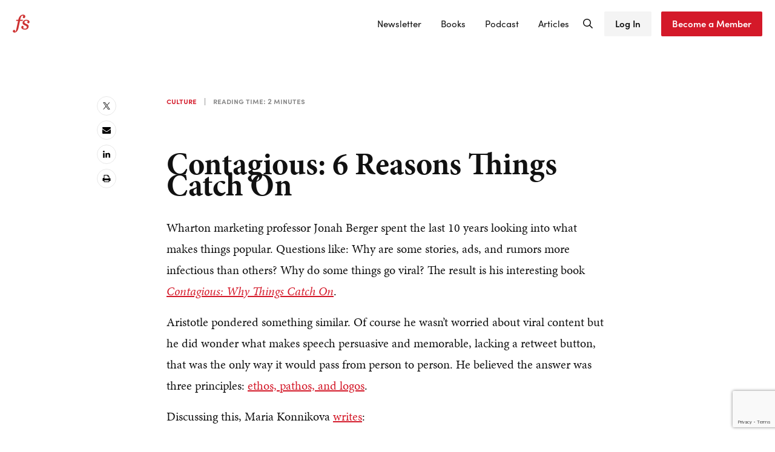

--- FILE ---
content_type: text/html; charset=UTF-8
request_url: https://fs.blog/contagious-6-reasons-things-catch-on/
body_size: 23021
content:
<!DOCTYPE html>
<html lang="en-US">
<head >
<meta charset="UTF-8" />
<meta name="viewport" content="width=device-width, initial-scale=1" />
<meta name='robots' content='index, follow, max-image-preview:large, max-snippet:-1, max-video-preview:-1' />

	<!-- This site is optimized with the Yoast SEO plugin v26.7 - https://yoast.com/wordpress/plugins/seo/ -->
	<title>Contagious: 6 Reasons Why Things Catch On</title>
	<meta name="description" content="Why are some stories, ads, and rumors more infectious than others? Here are six reasons why things catch on." />
	<link rel="canonical" href="https://fs.blog/contagious-6-reasons-things-catch-on/" />
	<meta property="og:locale" content="en_US" />
	<meta property="og:type" content="article" />
	<meta property="og:title" content="Contagious: 6 Reasons Why Things Catch On" />
	<meta property="og:description" content="Why are some stories, ads, and rumors more infectious than others? Here are six reasons why things catch on." />
	<meta property="og:url" content="https://fs.blog/contagious-6-reasons-things-catch-on/" />
	<meta property="og:site_name" content="Farnam Street" />
	<meta property="article:publisher" content="https://www.facebook.com/FarnamStreet/" />
	<meta property="article:author" content="https://www.facebook.com/FarnamStreet/" />
	<meta property="article:published_time" content="2014-03-06T13:00:53+00:00" />
	<meta property="article:modified_time" content="2019-11-11T15:27:45+00:00" />
	<meta property="og:image" content="https://fs.blog/wp-content/uploads/2020/06/FS-LOGO.png" />
	<meta property="og:image:width" content="2000" />
	<meta property="og:image:height" content="2000" />
	<meta property="og:image:type" content="image/png" />
	<meta name="author" content="Shane" />
	<meta name="twitter:card" content="summary_large_image" />
	<meta name="twitter:creator" content="@https://twitter.com/shaneaparrish" />
	<meta name="twitter:site" content="@shaneaparrish" />
	<meta name="twitter:label1" content="Written by" />
	<meta name="twitter:data1" content="Shane" />
	<meta name="twitter:label2" content="Est. reading time" />
	<meta name="twitter:data2" content="3 minutes" />
	<script type="application/ld+json" class="yoast-schema-graph">{"@context":"https://schema.org","@graph":[{"@type":"Article","@id":"https://fs.blog/contagious-6-reasons-things-catch-on/#article","isPartOf":{"@id":"https://fs.blog/contagious-6-reasons-things-catch-on/"},"author":{"name":"Shane","@id":"https://fs.blog/#/schema/person/a6189d5352daa8e84b91f12ca04d9046"},"headline":"Contagious: 6 Reasons Things Catch On","datePublished":"2014-03-06T13:00:53+00:00","dateModified":"2019-11-11T15:27:45+00:00","mainEntityOfPage":{"@id":"https://fs.blog/contagious-6-reasons-things-catch-on/"},"wordCount":517,"publisher":{"@id":"https://fs.blog/#/schema/person/a6189d5352daa8e84b91f12ca04d9046"},"keywords":["Aristotle","Culture","Jonah Berger","Maria Konnikova"],"articleSection":["Culture"],"inLanguage":"en-US"},{"@type":"WebPage","@id":"https://fs.blog/contagious-6-reasons-things-catch-on/","url":"https://fs.blog/contagious-6-reasons-things-catch-on/","name":"Contagious: 6 Reasons Why Things Catch On","isPartOf":{"@id":"https://fs.blog/#website"},"datePublished":"2014-03-06T13:00:53+00:00","dateModified":"2019-11-11T15:27:45+00:00","description":"Why are some stories, ads, and rumors more infectious than others? Here are six reasons why things catch on.","breadcrumb":{"@id":"https://fs.blog/contagious-6-reasons-things-catch-on/#breadcrumb"},"inLanguage":"en-US","potentialAction":[{"@type":"ReadAction","target":["https://fs.blog/contagious-6-reasons-things-catch-on/"]}]},{"@type":"BreadcrumbList","@id":"https://fs.blog/contagious-6-reasons-things-catch-on/#breadcrumb","itemListElement":[{"@type":"ListItem","position":1,"name":"Home","item":"https://fs.blog/"},{"@type":"ListItem","position":2,"name":"Explore Farnam Street Articles","item":"https://fs.blog/blog/"},{"@type":"ListItem","position":3,"name":"Contagious: 6 Reasons Things Catch On"}]},{"@type":"WebSite","@id":"https://fs.blog/#website","url":"https://fs.blog/","name":"Shane Parrish | Farnam Street","description":"Mastering the best of what other people have already figured out","publisher":{"@id":"https://fs.blog/#/schema/person/a6189d5352daa8e84b91f12ca04d9046"},"potentialAction":[{"@type":"SearchAction","target":{"@type":"EntryPoint","urlTemplate":"https://fs.blog/?s={search_term_string}"},"query-input":{"@type":"PropertyValueSpecification","valueRequired":true,"valueName":"search_term_string"}}],"inLanguage":"en-US"},{"@type":["Person","Organization"],"@id":"https://fs.blog/#/schema/person/a6189d5352daa8e84b91f12ca04d9046","name":"Shane","image":{"@type":"ImageObject","inLanguage":"en-US","@id":"https://fs.blog/#/schema/person/image/","url":"https://fs.blog/wp-content/uploads/2021/06/fsblog-logo@2x.png","contentUrl":"https://fs.blog/wp-content/uploads/2021/06/fsblog-logo@2x.png","width":56,"height":60,"caption":"Shane"},"logo":{"@id":"https://fs.blog/#/schema/person/image/"},"description":"see https://fs.blog/about/","sameAs":["https://fs.blog/","https://www.facebook.com/FarnamStreet/","https://www.instagram.com/farnamstreet","https://www.linkedin.com/in/shane-parrish-050a2183/","https://x.com/https://twitter.com/shaneaparrish","https://www.youtube.com/@tkppodcast"]}]}</script>
	<!-- / Yoast SEO plugin. -->


<link rel='dns-prefetch' href='//farnam-street-media-inc.kit.com' />
<link rel='dns-prefetch' href='//stats.wp.com' />
<link rel='dns-prefetch' href='//v0.wordpress.com' />
<link rel="alternate" type="application/rss+xml" title="Farnam Street &raquo; Feed" href="https://www.farnamstreetblog.com/feed/" />
<link rel="alternate" type="application/rss+xml" title="Farnam Street &raquo; Comments Feed" href="https://fs.blog/comments/feed/" />
<link rel="alternate" title="oEmbed (JSON)" type="application/json+oembed" href="https://fs.blog/wp-json/oembed/1.0/embed?url=https%3A%2F%2Ffs.blog%2Fcontagious-6-reasons-things-catch-on%2F" />
<link rel="alternate" title="oEmbed (XML)" type="text/xml+oembed" href="https://fs.blog/wp-json/oembed/1.0/embed?url=https%3A%2F%2Ffs.blog%2Fcontagious-6-reasons-things-catch-on%2F&#038;format=xml" />
<style id='wp-img-auto-sizes-contain-inline-css' type='text/css'>
img:is([sizes=auto i],[sizes^="auto," i]){contain-intrinsic-size:3000px 1500px}
/*# sourceURL=wp-img-auto-sizes-contain-inline-css */
</style>
<link rel='stylesheet' id='wp-block-library-css' href='https://fs.blog/wp-includes/css/dist/block-library/style.min.css?ver=6.9' type='text/css' media='all' />
<style id='wp-block-heading-inline-css' type='text/css'>
h1:where(.wp-block-heading).has-background,h2:where(.wp-block-heading).has-background,h3:where(.wp-block-heading).has-background,h4:where(.wp-block-heading).has-background,h5:where(.wp-block-heading).has-background,h6:where(.wp-block-heading).has-background{padding:1.25em 2.375em}h1.has-text-align-left[style*=writing-mode]:where([style*=vertical-lr]),h1.has-text-align-right[style*=writing-mode]:where([style*=vertical-rl]),h2.has-text-align-left[style*=writing-mode]:where([style*=vertical-lr]),h2.has-text-align-right[style*=writing-mode]:where([style*=vertical-rl]),h3.has-text-align-left[style*=writing-mode]:where([style*=vertical-lr]),h3.has-text-align-right[style*=writing-mode]:where([style*=vertical-rl]),h4.has-text-align-left[style*=writing-mode]:where([style*=vertical-lr]),h4.has-text-align-right[style*=writing-mode]:where([style*=vertical-rl]),h5.has-text-align-left[style*=writing-mode]:where([style*=vertical-lr]),h5.has-text-align-right[style*=writing-mode]:where([style*=vertical-rl]),h6.has-text-align-left[style*=writing-mode]:where([style*=vertical-lr]),h6.has-text-align-right[style*=writing-mode]:where([style*=vertical-rl]){rotate:180deg}
/*# sourceURL=https://fs.blog/wp-includes/blocks/heading/style.min.css */
</style>
<style id='wp-block-image-inline-css' type='text/css'>
.wp-block-image>a,.wp-block-image>figure>a{display:inline-block}.wp-block-image img{box-sizing:border-box;height:auto;max-width:100%;vertical-align:bottom}@media not (prefers-reduced-motion){.wp-block-image img.hide{visibility:hidden}.wp-block-image img.show{animation:show-content-image .4s}}.wp-block-image[style*=border-radius] img,.wp-block-image[style*=border-radius]>a{border-radius:inherit}.wp-block-image.has-custom-border img{box-sizing:border-box}.wp-block-image.aligncenter{text-align:center}.wp-block-image.alignfull>a,.wp-block-image.alignwide>a{width:100%}.wp-block-image.alignfull img,.wp-block-image.alignwide img{height:auto;width:100%}.wp-block-image .aligncenter,.wp-block-image .alignleft,.wp-block-image .alignright,.wp-block-image.aligncenter,.wp-block-image.alignleft,.wp-block-image.alignright{display:table}.wp-block-image .aligncenter>figcaption,.wp-block-image .alignleft>figcaption,.wp-block-image .alignright>figcaption,.wp-block-image.aligncenter>figcaption,.wp-block-image.alignleft>figcaption,.wp-block-image.alignright>figcaption{caption-side:bottom;display:table-caption}.wp-block-image .alignleft{float:left;margin:.5em 1em .5em 0}.wp-block-image .alignright{float:right;margin:.5em 0 .5em 1em}.wp-block-image .aligncenter{margin-left:auto;margin-right:auto}.wp-block-image :where(figcaption){margin-bottom:1em;margin-top:.5em}.wp-block-image.is-style-circle-mask img{border-radius:9999px}@supports ((-webkit-mask-image:none) or (mask-image:none)) or (-webkit-mask-image:none){.wp-block-image.is-style-circle-mask img{border-radius:0;-webkit-mask-image:url('data:image/svg+xml;utf8,<svg viewBox="0 0 100 100" xmlns="http://www.w3.org/2000/svg"><circle cx="50" cy="50" r="50"/></svg>');mask-image:url('data:image/svg+xml;utf8,<svg viewBox="0 0 100 100" xmlns="http://www.w3.org/2000/svg"><circle cx="50" cy="50" r="50"/></svg>');mask-mode:alpha;-webkit-mask-position:center;mask-position:center;-webkit-mask-repeat:no-repeat;mask-repeat:no-repeat;-webkit-mask-size:contain;mask-size:contain}}:root :where(.wp-block-image.is-style-rounded img,.wp-block-image .is-style-rounded img){border-radius:9999px}.wp-block-image figure{margin:0}.wp-lightbox-container{display:flex;flex-direction:column;position:relative}.wp-lightbox-container img{cursor:zoom-in}.wp-lightbox-container img:hover+button{opacity:1}.wp-lightbox-container button{align-items:center;backdrop-filter:blur(16px) saturate(180%);background-color:#5a5a5a40;border:none;border-radius:4px;cursor:zoom-in;display:flex;height:20px;justify-content:center;opacity:0;padding:0;position:absolute;right:16px;text-align:center;top:16px;width:20px;z-index:100}@media not (prefers-reduced-motion){.wp-lightbox-container button{transition:opacity .2s ease}}.wp-lightbox-container button:focus-visible{outline:3px auto #5a5a5a40;outline:3px auto -webkit-focus-ring-color;outline-offset:3px}.wp-lightbox-container button:hover{cursor:pointer;opacity:1}.wp-lightbox-container button:focus{opacity:1}.wp-lightbox-container button:focus,.wp-lightbox-container button:hover,.wp-lightbox-container button:not(:hover):not(:active):not(.has-background){background-color:#5a5a5a40;border:none}.wp-lightbox-overlay{box-sizing:border-box;cursor:zoom-out;height:100vh;left:0;overflow:hidden;position:fixed;top:0;visibility:hidden;width:100%;z-index:100000}.wp-lightbox-overlay .close-button{align-items:center;cursor:pointer;display:flex;justify-content:center;min-height:40px;min-width:40px;padding:0;position:absolute;right:calc(env(safe-area-inset-right) + 16px);top:calc(env(safe-area-inset-top) + 16px);z-index:5000000}.wp-lightbox-overlay .close-button:focus,.wp-lightbox-overlay .close-button:hover,.wp-lightbox-overlay .close-button:not(:hover):not(:active):not(.has-background){background:none;border:none}.wp-lightbox-overlay .lightbox-image-container{height:var(--wp--lightbox-container-height);left:50%;overflow:hidden;position:absolute;top:50%;transform:translate(-50%,-50%);transform-origin:top left;width:var(--wp--lightbox-container-width);z-index:9999999999}.wp-lightbox-overlay .wp-block-image{align-items:center;box-sizing:border-box;display:flex;height:100%;justify-content:center;margin:0;position:relative;transform-origin:0 0;width:100%;z-index:3000000}.wp-lightbox-overlay .wp-block-image img{height:var(--wp--lightbox-image-height);min-height:var(--wp--lightbox-image-height);min-width:var(--wp--lightbox-image-width);width:var(--wp--lightbox-image-width)}.wp-lightbox-overlay .wp-block-image figcaption{display:none}.wp-lightbox-overlay button{background:none;border:none}.wp-lightbox-overlay .scrim{background-color:#fff;height:100%;opacity:.9;position:absolute;width:100%;z-index:2000000}.wp-lightbox-overlay.active{visibility:visible}@media not (prefers-reduced-motion){.wp-lightbox-overlay.active{animation:turn-on-visibility .25s both}.wp-lightbox-overlay.active img{animation:turn-on-visibility .35s both}.wp-lightbox-overlay.show-closing-animation:not(.active){animation:turn-off-visibility .35s both}.wp-lightbox-overlay.show-closing-animation:not(.active) img{animation:turn-off-visibility .25s both}.wp-lightbox-overlay.zoom.active{animation:none;opacity:1;visibility:visible}.wp-lightbox-overlay.zoom.active .lightbox-image-container{animation:lightbox-zoom-in .4s}.wp-lightbox-overlay.zoom.active .lightbox-image-container img{animation:none}.wp-lightbox-overlay.zoom.active .scrim{animation:turn-on-visibility .4s forwards}.wp-lightbox-overlay.zoom.show-closing-animation:not(.active){animation:none}.wp-lightbox-overlay.zoom.show-closing-animation:not(.active) .lightbox-image-container{animation:lightbox-zoom-out .4s}.wp-lightbox-overlay.zoom.show-closing-animation:not(.active) .lightbox-image-container img{animation:none}.wp-lightbox-overlay.zoom.show-closing-animation:not(.active) .scrim{animation:turn-off-visibility .4s forwards}}@keyframes show-content-image{0%{visibility:hidden}99%{visibility:hidden}to{visibility:visible}}@keyframes turn-on-visibility{0%{opacity:0}to{opacity:1}}@keyframes turn-off-visibility{0%{opacity:1;visibility:visible}99%{opacity:0;visibility:visible}to{opacity:0;visibility:hidden}}@keyframes lightbox-zoom-in{0%{transform:translate(calc((-100vw + var(--wp--lightbox-scrollbar-width))/2 + var(--wp--lightbox-initial-left-position)),calc(-50vh + var(--wp--lightbox-initial-top-position))) scale(var(--wp--lightbox-scale))}to{transform:translate(-50%,-50%) scale(1)}}@keyframes lightbox-zoom-out{0%{transform:translate(-50%,-50%) scale(1);visibility:visible}99%{visibility:visible}to{transform:translate(calc((-100vw + var(--wp--lightbox-scrollbar-width))/2 + var(--wp--lightbox-initial-left-position)),calc(-50vh + var(--wp--lightbox-initial-top-position))) scale(var(--wp--lightbox-scale));visibility:hidden}}
/*# sourceURL=https://fs.blog/wp-includes/blocks/image/style.min.css */
</style>
<style id='wp-block-image-theme-inline-css' type='text/css'>
:root :where(.wp-block-image figcaption){color:#555;font-size:13px;text-align:center}.is-dark-theme :root :where(.wp-block-image figcaption){color:#ffffffa6}.wp-block-image{margin:0 0 1em}
/*# sourceURL=https://fs.blog/wp-includes/blocks/image/theme.min.css */
</style>
<style id='wp-block-group-inline-css' type='text/css'>
.wp-block-group{box-sizing:border-box}:where(.wp-block-group.wp-block-group-is-layout-constrained){position:relative}
/*# sourceURL=https://fs.blog/wp-includes/blocks/group/style.min.css */
</style>
<style id='wp-block-group-theme-inline-css' type='text/css'>
:where(.wp-block-group.has-background){padding:1.25em 2.375em}
/*# sourceURL=https://fs.blog/wp-includes/blocks/group/theme.min.css */
</style>
<style id='wp-block-paragraph-inline-css' type='text/css'>
.is-small-text{font-size:.875em}.is-regular-text{font-size:1em}.is-large-text{font-size:2.25em}.is-larger-text{font-size:3em}.has-drop-cap:not(:focus):first-letter{float:left;font-size:8.4em;font-style:normal;font-weight:100;line-height:.68;margin:.05em .1em 0 0;text-transform:uppercase}body.rtl .has-drop-cap:not(:focus):first-letter{float:none;margin-left:.1em}p.has-drop-cap.has-background{overflow:hidden}:root :where(p.has-background){padding:1.25em 2.375em}:where(p.has-text-color:not(.has-link-color)) a{color:inherit}p.has-text-align-left[style*="writing-mode:vertical-lr"],p.has-text-align-right[style*="writing-mode:vertical-rl"]{rotate:180deg}
/*# sourceURL=https://fs.blog/wp-includes/blocks/paragraph/style.min.css */
</style>
<style id='wp-block-separator-inline-css' type='text/css'>
@charset "UTF-8";.wp-block-separator{border:none;border-top:2px solid}:root :where(.wp-block-separator.is-style-dots){height:auto;line-height:1;text-align:center}:root :where(.wp-block-separator.is-style-dots):before{color:currentColor;content:"···";font-family:serif;font-size:1.5em;letter-spacing:2em;padding-left:2em}.wp-block-separator.is-style-dots{background:none!important;border:none!important}
/*# sourceURL=https://fs.blog/wp-includes/blocks/separator/style.min.css */
</style>
<style id='wp-block-separator-theme-inline-css' type='text/css'>
.wp-block-separator.has-css-opacity{opacity:.4}.wp-block-separator{border:none;border-bottom:2px solid;margin-left:auto;margin-right:auto}.wp-block-separator.has-alpha-channel-opacity{opacity:1}.wp-block-separator:not(.is-style-wide):not(.is-style-dots){width:100px}.wp-block-separator.has-background:not(.is-style-dots){border-bottom:none;height:1px}.wp-block-separator.has-background:not(.is-style-wide):not(.is-style-dots){height:2px}
/*# sourceURL=https://fs.blog/wp-includes/blocks/separator/theme.min.css */
</style>
<style id='global-styles-inline-css' type='text/css'>
:root{--wp--preset--aspect-ratio--square: 1;--wp--preset--aspect-ratio--4-3: 4/3;--wp--preset--aspect-ratio--3-4: 3/4;--wp--preset--aspect-ratio--3-2: 3/2;--wp--preset--aspect-ratio--2-3: 2/3;--wp--preset--aspect-ratio--16-9: 16/9;--wp--preset--aspect-ratio--9-16: 9/16;--wp--preset--color--black: #000000;--wp--preset--color--cyan-bluish-gray: #abb8c3;--wp--preset--color--white: #ffffff;--wp--preset--color--pale-pink: #f78da7;--wp--preset--color--vivid-red: #cf2e2e;--wp--preset--color--luminous-vivid-orange: #ff6900;--wp--preset--color--luminous-vivid-amber: #fcb900;--wp--preset--color--light-green-cyan: #7bdcb5;--wp--preset--color--vivid-green-cyan: #00d084;--wp--preset--color--pale-cyan-blue: #8ed1fc;--wp--preset--color--vivid-cyan-blue: #0693e3;--wp--preset--color--vivid-purple: #9b51e0;--wp--preset--gradient--vivid-cyan-blue-to-vivid-purple: linear-gradient(135deg,rgb(6,147,227) 0%,rgb(155,81,224) 100%);--wp--preset--gradient--light-green-cyan-to-vivid-green-cyan: linear-gradient(135deg,rgb(122,220,180) 0%,rgb(0,208,130) 100%);--wp--preset--gradient--luminous-vivid-amber-to-luminous-vivid-orange: linear-gradient(135deg,rgb(252,185,0) 0%,rgb(255,105,0) 100%);--wp--preset--gradient--luminous-vivid-orange-to-vivid-red: linear-gradient(135deg,rgb(255,105,0) 0%,rgb(207,46,46) 100%);--wp--preset--gradient--very-light-gray-to-cyan-bluish-gray: linear-gradient(135deg,rgb(238,238,238) 0%,rgb(169,184,195) 100%);--wp--preset--gradient--cool-to-warm-spectrum: linear-gradient(135deg,rgb(74,234,220) 0%,rgb(151,120,209) 20%,rgb(207,42,186) 40%,rgb(238,44,130) 60%,rgb(251,105,98) 80%,rgb(254,248,76) 100%);--wp--preset--gradient--blush-light-purple: linear-gradient(135deg,rgb(255,206,236) 0%,rgb(152,150,240) 100%);--wp--preset--gradient--blush-bordeaux: linear-gradient(135deg,rgb(254,205,165) 0%,rgb(254,45,45) 50%,rgb(107,0,62) 100%);--wp--preset--gradient--luminous-dusk: linear-gradient(135deg,rgb(255,203,112) 0%,rgb(199,81,192) 50%,rgb(65,88,208) 100%);--wp--preset--gradient--pale-ocean: linear-gradient(135deg,rgb(255,245,203) 0%,rgb(182,227,212) 50%,rgb(51,167,181) 100%);--wp--preset--gradient--electric-grass: linear-gradient(135deg,rgb(202,248,128) 0%,rgb(113,206,126) 100%);--wp--preset--gradient--midnight: linear-gradient(135deg,rgb(2,3,129) 0%,rgb(40,116,252) 100%);--wp--preset--font-size--small: 13px;--wp--preset--font-size--medium: 20px;--wp--preset--font-size--large: 36px;--wp--preset--font-size--x-large: 42px;--wp--preset--spacing--20: 0.44rem;--wp--preset--spacing--30: 0.67rem;--wp--preset--spacing--40: 1rem;--wp--preset--spacing--50: 1.5rem;--wp--preset--spacing--60: 2.25rem;--wp--preset--spacing--70: 3.38rem;--wp--preset--spacing--80: 5.06rem;--wp--preset--shadow--natural: 6px 6px 9px rgba(0, 0, 0, 0.2);--wp--preset--shadow--deep: 12px 12px 50px rgba(0, 0, 0, 0.4);--wp--preset--shadow--sharp: 6px 6px 0px rgba(0, 0, 0, 0.2);--wp--preset--shadow--outlined: 6px 6px 0px -3px rgb(255, 255, 255), 6px 6px rgb(0, 0, 0);--wp--preset--shadow--crisp: 6px 6px 0px rgb(0, 0, 0);}:where(.is-layout-flex){gap: 0.5em;}:where(.is-layout-grid){gap: 0.5em;}body .is-layout-flex{display: flex;}.is-layout-flex{flex-wrap: wrap;align-items: center;}.is-layout-flex > :is(*, div){margin: 0;}body .is-layout-grid{display: grid;}.is-layout-grid > :is(*, div){margin: 0;}:where(.wp-block-columns.is-layout-flex){gap: 2em;}:where(.wp-block-columns.is-layout-grid){gap: 2em;}:where(.wp-block-post-template.is-layout-flex){gap: 1.25em;}:where(.wp-block-post-template.is-layout-grid){gap: 1.25em;}.has-black-color{color: var(--wp--preset--color--black) !important;}.has-cyan-bluish-gray-color{color: var(--wp--preset--color--cyan-bluish-gray) !important;}.has-white-color{color: var(--wp--preset--color--white) !important;}.has-pale-pink-color{color: var(--wp--preset--color--pale-pink) !important;}.has-vivid-red-color{color: var(--wp--preset--color--vivid-red) !important;}.has-luminous-vivid-orange-color{color: var(--wp--preset--color--luminous-vivid-orange) !important;}.has-luminous-vivid-amber-color{color: var(--wp--preset--color--luminous-vivid-amber) !important;}.has-light-green-cyan-color{color: var(--wp--preset--color--light-green-cyan) !important;}.has-vivid-green-cyan-color{color: var(--wp--preset--color--vivid-green-cyan) !important;}.has-pale-cyan-blue-color{color: var(--wp--preset--color--pale-cyan-blue) !important;}.has-vivid-cyan-blue-color{color: var(--wp--preset--color--vivid-cyan-blue) !important;}.has-vivid-purple-color{color: var(--wp--preset--color--vivid-purple) !important;}.has-black-background-color{background-color: var(--wp--preset--color--black) !important;}.has-cyan-bluish-gray-background-color{background-color: var(--wp--preset--color--cyan-bluish-gray) !important;}.has-white-background-color{background-color: var(--wp--preset--color--white) !important;}.has-pale-pink-background-color{background-color: var(--wp--preset--color--pale-pink) !important;}.has-vivid-red-background-color{background-color: var(--wp--preset--color--vivid-red) !important;}.has-luminous-vivid-orange-background-color{background-color: var(--wp--preset--color--luminous-vivid-orange) !important;}.has-luminous-vivid-amber-background-color{background-color: var(--wp--preset--color--luminous-vivid-amber) !important;}.has-light-green-cyan-background-color{background-color: var(--wp--preset--color--light-green-cyan) !important;}.has-vivid-green-cyan-background-color{background-color: var(--wp--preset--color--vivid-green-cyan) !important;}.has-pale-cyan-blue-background-color{background-color: var(--wp--preset--color--pale-cyan-blue) !important;}.has-vivid-cyan-blue-background-color{background-color: var(--wp--preset--color--vivid-cyan-blue) !important;}.has-vivid-purple-background-color{background-color: var(--wp--preset--color--vivid-purple) !important;}.has-black-border-color{border-color: var(--wp--preset--color--black) !important;}.has-cyan-bluish-gray-border-color{border-color: var(--wp--preset--color--cyan-bluish-gray) !important;}.has-white-border-color{border-color: var(--wp--preset--color--white) !important;}.has-pale-pink-border-color{border-color: var(--wp--preset--color--pale-pink) !important;}.has-vivid-red-border-color{border-color: var(--wp--preset--color--vivid-red) !important;}.has-luminous-vivid-orange-border-color{border-color: var(--wp--preset--color--luminous-vivid-orange) !important;}.has-luminous-vivid-amber-border-color{border-color: var(--wp--preset--color--luminous-vivid-amber) !important;}.has-light-green-cyan-border-color{border-color: var(--wp--preset--color--light-green-cyan) !important;}.has-vivid-green-cyan-border-color{border-color: var(--wp--preset--color--vivid-green-cyan) !important;}.has-pale-cyan-blue-border-color{border-color: var(--wp--preset--color--pale-cyan-blue) !important;}.has-vivid-cyan-blue-border-color{border-color: var(--wp--preset--color--vivid-cyan-blue) !important;}.has-vivid-purple-border-color{border-color: var(--wp--preset--color--vivid-purple) !important;}.has-vivid-cyan-blue-to-vivid-purple-gradient-background{background: var(--wp--preset--gradient--vivid-cyan-blue-to-vivid-purple) !important;}.has-light-green-cyan-to-vivid-green-cyan-gradient-background{background: var(--wp--preset--gradient--light-green-cyan-to-vivid-green-cyan) !important;}.has-luminous-vivid-amber-to-luminous-vivid-orange-gradient-background{background: var(--wp--preset--gradient--luminous-vivid-amber-to-luminous-vivid-orange) !important;}.has-luminous-vivid-orange-to-vivid-red-gradient-background{background: var(--wp--preset--gradient--luminous-vivid-orange-to-vivid-red) !important;}.has-very-light-gray-to-cyan-bluish-gray-gradient-background{background: var(--wp--preset--gradient--very-light-gray-to-cyan-bluish-gray) !important;}.has-cool-to-warm-spectrum-gradient-background{background: var(--wp--preset--gradient--cool-to-warm-spectrum) !important;}.has-blush-light-purple-gradient-background{background: var(--wp--preset--gradient--blush-light-purple) !important;}.has-blush-bordeaux-gradient-background{background: var(--wp--preset--gradient--blush-bordeaux) !important;}.has-luminous-dusk-gradient-background{background: var(--wp--preset--gradient--luminous-dusk) !important;}.has-pale-ocean-gradient-background{background: var(--wp--preset--gradient--pale-ocean) !important;}.has-electric-grass-gradient-background{background: var(--wp--preset--gradient--electric-grass) !important;}.has-midnight-gradient-background{background: var(--wp--preset--gradient--midnight) !important;}.has-small-font-size{font-size: var(--wp--preset--font-size--small) !important;}.has-medium-font-size{font-size: var(--wp--preset--font-size--medium) !important;}.has-large-font-size{font-size: var(--wp--preset--font-size--large) !important;}.has-x-large-font-size{font-size: var(--wp--preset--font-size--x-large) !important;}
/*# sourceURL=global-styles-inline-css */
</style>

<style id='classic-theme-styles-inline-css' type='text/css'>
/*! This file is auto-generated */
.wp-block-button__link{color:#fff;background-color:#32373c;border-radius:9999px;box-shadow:none;text-decoration:none;padding:calc(.667em + 2px) calc(1.333em + 2px);font-size:1.125em}.wp-block-file__button{background:#32373c;color:#fff;text-decoration:none}
/*# sourceURL=/wp-includes/css/classic-themes.min.css */
</style>
<link rel='stylesheet' id='convertkit-broadcasts-css' href='https://fs.blog/wp-content/plugins/convertkit/resources/frontend/css/broadcasts.css?ver=3.1.5' type='text/css' media='all' />
<link rel='stylesheet' id='convertkit-button-css' href='https://fs.blog/wp-content/plugins/convertkit/resources/frontend/css/button.css?ver=3.1.5' type='text/css' media='all' />
<style id='wp-block-button-inline-css' type='text/css'>
.wp-block-button__link{align-content:center;box-sizing:border-box;cursor:pointer;display:inline-block;height:100%;text-align:center;word-break:break-word}.wp-block-button__link.aligncenter{text-align:center}.wp-block-button__link.alignright{text-align:right}:where(.wp-block-button__link){border-radius:9999px;box-shadow:none;padding:calc(.667em + 2px) calc(1.333em + 2px);text-decoration:none}.wp-block-button[style*=text-decoration] .wp-block-button__link{text-decoration:inherit}.wp-block-buttons>.wp-block-button.has-custom-width{max-width:none}.wp-block-buttons>.wp-block-button.has-custom-width .wp-block-button__link{width:100%}.wp-block-buttons>.wp-block-button.has-custom-font-size .wp-block-button__link{font-size:inherit}.wp-block-buttons>.wp-block-button.wp-block-button__width-25{width:calc(25% - var(--wp--style--block-gap, .5em)*.75)}.wp-block-buttons>.wp-block-button.wp-block-button__width-50{width:calc(50% - var(--wp--style--block-gap, .5em)*.5)}.wp-block-buttons>.wp-block-button.wp-block-button__width-75{width:calc(75% - var(--wp--style--block-gap, .5em)*.25)}.wp-block-buttons>.wp-block-button.wp-block-button__width-100{flex-basis:100%;width:100%}.wp-block-buttons.is-vertical>.wp-block-button.wp-block-button__width-25{width:25%}.wp-block-buttons.is-vertical>.wp-block-button.wp-block-button__width-50{width:50%}.wp-block-buttons.is-vertical>.wp-block-button.wp-block-button__width-75{width:75%}.wp-block-button.is-style-squared,.wp-block-button__link.wp-block-button.is-style-squared{border-radius:0}.wp-block-button.no-border-radius,.wp-block-button__link.no-border-radius{border-radius:0!important}:root :where(.wp-block-button .wp-block-button__link.is-style-outline),:root :where(.wp-block-button.is-style-outline>.wp-block-button__link){border:2px solid;padding:.667em 1.333em}:root :where(.wp-block-button .wp-block-button__link.is-style-outline:not(.has-text-color)),:root :where(.wp-block-button.is-style-outline>.wp-block-button__link:not(.has-text-color)){color:currentColor}:root :where(.wp-block-button .wp-block-button__link.is-style-outline:not(.has-background)),:root :where(.wp-block-button.is-style-outline>.wp-block-button__link:not(.has-background)){background-color:initial;background-image:none}
/*# sourceURL=https://fs.blog/wp-includes/blocks/button/style.min.css */
</style>
<link rel='stylesheet' id='convertkit-form-css' href='https://fs.blog/wp-content/plugins/convertkit/resources/frontend/css/form.css?ver=3.1.5' type='text/css' media='all' />
<link rel='stylesheet' id='convertkit-form-builder-field-css' href='https://fs.blog/wp-content/plugins/convertkit/resources/frontend/css/form-builder.css?ver=3.1.5' type='text/css' media='all' />
<link rel='stylesheet' id='convertkit-form-builder-css' href='https://fs.blog/wp-content/plugins/convertkit/resources/frontend/css/form-builder.css?ver=3.1.5' type='text/css' media='all' />
<link rel='stylesheet' id='footnotes-css-frontend-css' href='https://fs.blog/wp-content/mu-plugins/t51-footnotes/public/footnote.css?ver=0.1.0' type='text/css' media='all' />
<link rel='stylesheet' id='wp-bigfoot-public-css' href='https://fs.blog/wp-content/plugins/wp-bigfoot/public/css/wp-bigfoot-public.css?ver=2.0.0' type='text/css' media='all' />
<link rel='stylesheet' id='wp-bigfoot-style-css' href='https://fs.blog/wp-content/plugins/wp-bigfoot/public/css/bigfoot-default.css?ver=2.0.0' type='text/css' media='all' />
<link rel='stylesheet' id='jetpack-instant-search-css' href='https://fs.blog/wp-content/plugins/jetpack/jetpack_vendor/automattic/jetpack-search/build/instant-search/jp-search.chunk-main-payload.css?minify=false&#038;ver=0fdea6dc160d86a89550' type='text/css' media='all' />
<link rel='stylesheet' id='mai-engine-main-css' href='https://fs.blog/wp-content/plugins/mai-engine/assets/css/main.min.css?ver=2.37.0.71920251245' type='text/css' media='all' />
<link rel='stylesheet' id='mai-engine-header-css' href='https://fs.blog/wp-content/plugins/mai-engine/assets/css/header.min.css?ver=2.37.0.71920251245' type='text/css' media='all' />
<link rel='stylesheet' id='mai-engine-blocks-css' href='https://fs.blog/wp-content/plugins/mai-engine/assets/css/blocks.min.css?ver=2.37.0.71920251245' type='text/css' media='all' />
<link rel='stylesheet' id='mai-engine-utilities-css' href='https://fs.blog/wp-content/plugins/mai-engine/assets/css/utilities.min.css?ver=2.37.0.71920251245' type='text/css' media='all' />
<link rel='stylesheet' id='mai-engine-desktop-css' href='https://fs.blog/wp-content/plugins/mai-engine/assets/css/desktop.min.css?ver=2.37.0.71920251245' type='text/css' media='only screen and (min-width:1000px)' />
<link rel='stylesheet' id='fsblog-css' href='https://fs.blog/wp-content/themes/fsblog/style.css?ver=2.0.0.82520251837' type='text/css' media='all' />
<script type="18afbb136a17bef9486f2ef3-text/javascript" src='https://fs.blog/wp-content/mu-plugins/t51-footnotes/public/footnote-frontend.js?m=1644509025'></script>
<script type="18afbb136a17bef9486f2ef3-text/javascript" src="https://fs.blog/wp-includes/js/jquery/jquery.min.js?ver=3.7.1" id="jquery-core-js"></script>
<script type="18afbb136a17bef9486f2ef3-text/javascript" src='https://fs.blog/_static/??-eJwrL9BNzs8rSc0r0S/IKU3PzCvWLy/QTcpMT8vPBwqVJuVkJutnIQvqQgT1sop1yonUDBXRy83MI0UbQhCoyz7X1tDcwMDM3MTAzAQA2fZDbA=='></script>
<link rel="https://api.w.org/" href="https://fs.blog/wp-json/" /><link rel="alternate" title="JSON" type="application/json" href="https://fs.blog/wp-json/wp/v2/posts/17466" /><link rel="EditURI" type="application/rsd+xml" title="RSD" href="https://fs.blog/xmlrpc.php?rsd" />

<link rel='shortlink' href='https://wp.me/pa4bze-4xI' />
<script type="18afbb136a17bef9486f2ef3-text/javascript">
  (function(c) {
    var script = document.createElement("script");
    script.src = "https://js.memberful.com/embed.js";
    script.onload = function() { Memberful.setup(c) };
    document.head.appendChild(script);
  })({
    site: ["https:\/\/farnamstreet.memberful.com"]  });
</script>
	<style>img#wpstats{display:none}</style>
		<link rel="stylesheet" href="https://use.typekit.net/xmp6ejt.css"><link rel="icon" href="https://fs.blog/wp-content/uploads/2015/06/cropped-farnamstreet-80x80.png" sizes="32x32" />
<link rel="icon" href="https://fs.blog/wp-content/uploads/2015/06/cropped-farnamstreet-300x300.png" sizes="192x192" />
<link rel="apple-touch-icon" href="https://fs.blog/wp-content/uploads/2015/06/cropped-farnamstreet-300x300.png" />
<meta name="msapplication-TileImage" content="https://fs.blog/wp-content/uploads/2015/06/cropped-farnamstreet-300x300.png" />
		<style type="text/css" id="wp-custom-css">
			.wp-block-pullquote {
	margin: var(--blockquote-margin, 1em auto);
}

/* CK forms */
.formkit-form[data-uid="5576e11138"] .formkit-field, .formkit-form[data-uid="5576e11138"] .formkit-submit,
.formkit-form[data-uid="d9adcf1677"] .formkit-field, .formkit-form[data-uid="d9adcf1677"] .formkit-submit{
	flex: 1 0 auto !important;
	padding-right: 10px;
}

form.formkit-form[data-format="inline"] {
	margin-bottom: 0;
}

/* Mental Models */
.mental-model-books figure {
	transition: all 0.5s ease-in-out;
}

.mental-model-books figure:hover {
	transform: translateY(-10px);
}

/* Clear Thinking Book page */
.book-step-box {
	border: 1px solid #E7E7E7;
	padding-top: 0;
}

.book-step-heading {
	margin-top:-20px;
	margin-left: auto;
	margin-right: auto;
	background: #fff;
	width: 200px;
}

.book-logos {
	border-top: 1px solid #E7E7E7;
	padding-top: 0;
}

.book-logos .is-style-subheading {
	margin-top: -10px;
	margin-left: auto;
	margin-right: auto;
	background: #fff;
	width: 300px;
}

.book-testimonial .is-style-subheading {
	font-size: 0.9rem;
}

.book-testimonial .is-style-heading {
	font-size: 0.9rem;
	font-weight: normal;
	letter-spacing: normal;
}

.super-title {
	font-size: 6rem;
}
@media only screen and (max-width: 799px) {
	.super-title {
		font-size: 2.5rem;
	}
}


/*Tonci 2023-08-11 #6651362 

.wp-block-button__link
{
	all:unset;
} */

/*pre 2023-08-11*/

.podcast-list .entry {
	padding-bottom: var(--spacing-xl);
	padding-top: var(--spacing-md);
	border-bottom-color: #eee;
	margin-left: 0;
}

.menu-item-link.button-secondary {
	color: #111;
}

.tkp-dialog {
	background: #fafafa;
	padding: 7%;
	margin-bottom: 40px;
}

.tkp-dialog h2 {
	font-size: 24px;
	margin-bottom: 20px;
}

.tkp-actions br {
	display: none;
}

.tkp-actions .signup-link {
	margin-right: 20px;
}

.tkp-actions .signup-link a {
	background: var(--color-link);
	color: #fff;
	border-radius: 3px;
	font-family: var(--heading-font-family);
	font-size: 18px;
	font-weight: 600;
	padding: 5px 14px 7px;
	text-decoration: none;
}

.has-image-shadow.wp-block-image img {
	border-radius: 5px;
}

@media only screen and (max-width: 799px) {
	.book-intro {
		text-align: center;
	}
	.book-intro .book-image img {
		max-width: 300px;
 }
	
	.book-intro .mai-columns-wrap {
		justify-content: center;
	}
}

/* Gravity Form */

.gravity-form {
		font-family: var(--heading-font-family);
	font-size: 13px;
}

.gravity-form-description {
			font-family: var(--heading-font-family);
	font-size: 13px;
}

.gform_button {
			font-family: var(--heading-font-family) !important;
}		</style>
				<!-- Jetpack Google Analytics -->
		<script async src='https://www.googletagmanager.com/gtag/js?id=G-GL3PCW4PYD' type="18afbb136a17bef9486f2ef3-text/javascript"></script>
		<script type="18afbb136a17bef9486f2ef3-text/javascript">
			window.dataLayer = window.dataLayer || [];
			function gtag() { dataLayer.push( arguments ); }
			gtag( 'js', new Date() );
			gtag( 'config', "G-GL3PCW4PYD" );
					</script>
		<!-- End Jetpack Google Analytics -->
		<style id="mai-inline-styles">.header-stuck,:root{--custom-logo-width:28px;}:root{--breakpoint-xs:400px;--breakpoint-sm:600px;--breakpoint-md:800px;--breakpoint-lg:1000px;--breakpoint-xl:1200px;--title-area-padding-mobile:16px;--header-shrink-offset:16px;--body-font-family:unset;--body-font-weight-bold:bold;--heading-font-family:unset;--alt-font-family:unset;--alt-font-weight:400;--color-black:#111111;--color-white:#ffffff;--color-header:#ffffff;--color-background:#ffffff;--color-alt:#fafafa;--color-body:#111111;--color-heading:#111111;--color-link:#d41929;--color-link-light:#e62d3c;--color-link-dark:#a4131f;--color-primary:#d41929;--color-primary-light:#e62d3c;--color-primary-dark:#a4131f;--color-secondary:#f4f4f4;--color-secondary-light:#ffffff;--color-secondary-dark:#dbdbdb;--color-custom-1:#878787;--color-custom-2:#878787;--color-custom-3:#888888;--color-custom-4:#ffff88;--button-color:var(--color-white);--button-secondary-color:#5c5c5c;--button-link-url:url('https://fs.blog/wp-content/plugins/mai-icons/icons/svgs/regular/arrow-right.svg');--pagination-next-url:url('https://fs.blog/wp-content/plugins/mai-icons/icons/svgs/regular/arrow-right.svg');--pagination-previous-url:url('https://fs.blog/wp-content/plugins/mai-icons/icons/svgs/regular/arrow-left.svg');--entry-next-url:url('https://fs.blog/wp-content/plugins/mai-icons/icons/svgs/regular/arrow-right.svg');--entry-previous-url:url('https://fs.blog/wp-content/plugins/mai-icons/icons/svgs/regular/arrow-left.svg');--search-url:url('https://fs.blog/wp-content/plugins/mai-icons/icons/svgs/regular/search.svg');}.header-right{--menu-justify-content:flex-end;}.has-black-color{color:var(--color-black) !important;--body-color:var(--color-black);--heading-color:var(--color-black);--caption-color:var(--color-black);--cite-color:var(--color-black);}.has-black-background-color{background-color:var(--color-black) !important;}.has-white-color{color:var(--color-white) !important;--body-color:var(--color-white);--heading-color:var(--color-white);--caption-color:var(--color-white);--cite-color:var(--color-white);}.has-white-background-color{background-color:var(--color-white) !important;}.has-header-color{color:var(--color-header) !important;--body-color:var(--color-header);--heading-color:var(--color-header);--caption-color:var(--color-header);--cite-color:var(--color-header);}.has-header-background-color{background-color:var(--color-header) !important;}.has-background-color{color:var(--color-background) !important;--body-color:var(--color-background);--heading-color:var(--color-background);--caption-color:var(--color-background);--cite-color:var(--color-background);}.has-background-background-color{background-color:var(--color-background) !important;}.has-alt-color{color:var(--color-alt) !important;--body-color:var(--color-alt);--heading-color:var(--color-alt);--caption-color:var(--color-alt);--cite-color:var(--color-alt);}.has-alt-background-color{background-color:var(--color-alt) !important;}.has-body-color{color:var(--color-body) !important;--body-color:var(--color-body);--heading-color:var(--color-body);--caption-color:var(--color-body);--cite-color:var(--color-body);}.has-body-background-color{background-color:var(--color-body) !important;}.has-heading-color{color:var(--color-heading) !important;--body-color:var(--color-heading);--heading-color:var(--color-heading);--caption-color:var(--color-heading);--cite-color:var(--color-heading);}.has-heading-background-color{background-color:var(--color-heading) !important;}.has-links-color{color:var(--color-link) !important;--body-color:var(--color-link);--heading-color:var(--color-link);--caption-color:var(--color-link);--cite-color:var(--color-link);}.has-links-background-color{background-color:var(--color-link) !important;}.has-primary-color{color:var(--color-primary) !important;--body-color:var(--color-primary);--heading-color:var(--color-primary);--caption-color:var(--color-primary);--cite-color:var(--color-primary);}.has-primary-background-color{background-color:var(--color-primary) !important;}.has-secondary-color{color:var(--color-secondary) !important;--body-color:var(--color-secondary);--heading-color:var(--color-secondary);--caption-color:var(--color-secondary);--cite-color:var(--color-secondary);}.has-secondary-background-color{background-color:var(--color-secondary) !important;}.has-custom-1-color{color:var(--color-custom-1) !important;--body-color:var(--color-custom-1);--heading-color:var(--color-custom-1);--caption-color:var(--color-custom-1);--cite-color:var(--color-custom-1);}.has-custom-1-background-color{background-color:var(--color-custom-1) !important;}.has-custom-2-color{color:var(--color-custom-2) !important;--body-color:var(--color-custom-2);--heading-color:var(--color-custom-2);--caption-color:var(--color-custom-2);--cite-color:var(--color-custom-2);}.has-custom-2-background-color{background-color:var(--color-custom-2) !important;}.has-custom-3-color{color:var(--color-custom-3) !important;--body-color:var(--color-custom-3);--heading-color:var(--color-custom-3);--caption-color:var(--color-custom-3);--cite-color:var(--color-custom-3);}.has-custom-3-background-color{background-color:var(--color-custom-3) !important;}.has-custom-4-color{color:var(--color-custom-4) !important;--body-color:var(--color-custom-4);--heading-color:var(--color-custom-4);--caption-color:var(--color-custom-4);--cite-color:var(--color-custom-4);}.has-custom-4-background-color{background-color:var(--color-custom-4) !important;}@media (min-width: 1000px){:root{--custom-logo-width:28px;--title-area-padding-desktop:24px;}}</style><link rel='stylesheet' id='mai-engine-footer-css' href='https://fs.blog/wp-content/plugins/mai-engine/assets/css/footer.min.css?ver=2.37.0.71920251245' type='text/css' media='all' />
</head>
<body class="wp-singular post-template-default single single-post postid-17466 single-format-standard wp-custom-logo wp-embed-responsive wp-theme-genesis wp-child-theme-fsblog jps-theme-fsblog standard-content genesis-breadcrumbs-hidden no-page-header has-logo-left is-single no-sidebar no-js"><script type="18afbb136a17bef9486f2ef3-text/javascript">document.body.classList.replace('no-js','js');</script><div class="site-container" id="top"><ul class="genesis-skip-link"><li><a href="#genesis-content" class="screen-reader-shortcut"> Skip to main content</a></li><li><a href="#nav-header-right" class="screen-reader-shortcut"> Skip to header right navigation</a></li><li><a href="#site-footer" class="screen-reader-shortcut"> Skip to site footer</a></li></ul><header class="site-header"><div class="site-header-wrap"><div class="title-area title-area-first"><a href="https://fs.blog/" class="custom-logo-link" rel="home"><img width="56" height="60" src="https://fs.blog/wp-content/uploads/2021/06/fsblog-logo@2x.png" class="custom-logo" alt="Farnam Street Logo" loading="eager" fetchpriority="high" sizes="(min-width: 1000px) 28px, 28px" decoding="async" /></a><p class="site-title screen-reader-text">Farnam Street</p><p class="site-description screen-reader-text">Mastering the best of what other people have already figured out</p></div><div class="header-section-mobile header-right-mobile"><div class="header-search search-icon-form"><button class="search-toggle" aria-expanded="false" aria-pressed="false"><span class="screen-reader-text">Search...</span><svg xmlns="http://www.w3.org/2000/svg" viewbox="0 0 512 512" class="search-toggle-icon" width="24" height="24"><!-- Font Awesome Pro 5.15.4 by @fontawesome - https://fontawesome.com License - https://fontawesome.com/license (Commercial License) --><path d="M508.5 468.9L387.1 347.5c-2.3-2.3-5.3-3.5-8.5-3.5h-13.2c31.5-36.5 50.6-84 50.6-136C416 93.1 322.9 0 208 0S0 93.1 0 208s93.1 208 208 208c52 0 99.5-19.1 136-50.6v13.2c0 3.2 1.3 6.2 3.5 8.5l121.4 121.4c4.7 4.7 12.3 4.7 17 0l22.6-22.6c4.7-4.7 4.7-12.3 0-17zM208 368c-88.4 0-160-71.6-160-160S119.6 48 208 48s160 71.6 160 160-71.6 160-160 160z"></path></svg><svg xmlns="http://www.w3.org/2000/svg" viewbox="0 0 320 512" class="search-toggle-close" width="24" height="24"><!-- Font Awesome Pro 5.15.4 by @fontawesome - https://fontawesome.com License - https://fontawesome.com/license (Commercial License) --><path d="M207.6 256l107.72-107.72c6.23-6.23 6.23-16.34 0-22.58l-25.03-25.03c-6.23-6.23-16.34-6.23-22.58 0L160 208.4 52.28 100.68c-6.23-6.23-16.34-6.23-22.58 0L4.68 125.7c-6.23 6.23-6.23 16.34 0 22.58L112.4 256 4.68 363.72c-6.23 6.23-6.23 16.34 0 22.58l25.03 25.03c6.23 6.23 16.34 6.23 22.58 0L160 303.6l107.72 107.72c6.23 6.23 16.34 6.23 22.58 0l25.03-25.03c6.23-6.23 6.23-16.34 0-22.58L207.6 256z"></path></svg></button><form class="search-form" method="get" action="https://fs.blog/" role="search"><label class="search-form-label screen-reader-text" for="searchform-1">Search site</label><input class="search-form-input" type="search" name="s" id="searchform-1" placeholder="Search..." required><button class="search-form-submit button-secondary" type="submit" value="Search"><span class="screen-reader-text">Submit search</span><svg xmlns="http://www.w3.org/2000/svg" viewbox="0 0 512 512" class="search-form-submit-icon" width="24" height="24"><!-- Font Awesome Pro 5.15.4 by @fontawesome - https://fontawesome.com License - https://fontawesome.com/license (Commercial License) --><path d="M508.5 468.9L387.1 347.5c-2.3-2.3-5.3-3.5-8.5-3.5h-13.2c31.5-36.5 50.6-84 50.6-136C416 93.1 322.9 0 208 0S0 93.1 0 208s93.1 208 208 208c52 0 99.5-19.1 136-50.6v13.2c0 3.2 1.3 6.2 3.5 8.5l121.4 121.4c4.7 4.7 12.3 4.7 17 0l22.6-22.6c4.7-4.7 4.7-12.3 0-17zM208 368c-88.4 0-160-71.6-160-160S119.6 48 208 48s160 71.6 160 160-71.6 160-160 160z"></path></svg></button><meta content="https://fs.blog/?s={s}"></form></div><button class="menu-toggle" aria-expanded="false" aria-pressed="false"><span class="menu-toggle-icon"></span><span class="screen-reader-text">Menu</span></button></div><div class="header-section header-right"><nav class="nav-header nav-header-right" id="nav-header-right" aria-label="Header Right" itemscope itemtype="https://schema.org/SiteNavigationElement"><ul id="menu-header-right" class="menu genesis-nav-menu"><li class="menu-item menu-item-first"><a class="menu-item-link" href="https://fs.blog/newsletter/"><span >Newsletter</span></a></li>
<li class="menu-item"><a class="menu-item-link" href="https://fs.blog/books/"><span >Books</span></a></li>
<li class="menu-item"><a class="menu-item-link" href="https://fs.blog/knowledge-project-podcast/"><span >Podcast</span></a></li>
<li class="menu-item current_page_parent"><a class="menu-item-link" href="https://fs.blog/blog/"><span >Articles</span></a></li>
<li class="search menu-item menu-item-icon search-icon-form"><button class="search-toggle" aria-expanded="false" aria-pressed="false"><span class="screen-reader-text">Search</span><svg xmlns="http://www.w3.org/2000/svg" viewbox="0 0 512 512" class="search-toggle-icon" width="16" height="16"><!-- Font Awesome Pro 5.15.4 by @fontawesome - https://fontawesome.com License - https://fontawesome.com/license (Commercial License) --><path d="M508.5 468.9L387.1 347.5c-2.3-2.3-5.3-3.5-8.5-3.5h-13.2c31.5-36.5 50.6-84 50.6-136C416 93.1 322.9 0 208 0S0 93.1 0 208s93.1 208 208 208c52 0 99.5-19.1 136-50.6v13.2c0 3.2 1.3 6.2 3.5 8.5l121.4 121.4c4.7 4.7 12.3 4.7 17 0l22.6-22.6c4.7-4.7 4.7-12.3 0-17zM208 368c-88.4 0-160-71.6-160-160S119.6 48 208 48s160 71.6 160 160-71.6 160-160 160z"></path></svg><svg xmlns="http://www.w3.org/2000/svg" viewbox="0 0 320 512" class="search-toggle-close" width="16" height="16"><!-- Font Awesome Pro 5.15.4 by @fontawesome - https://fontawesome.com License - https://fontawesome.com/license (Commercial License) --><path d="M207.6 256l107.72-107.72c6.23-6.23 6.23-16.34 0-22.58l-25.03-25.03c-6.23-6.23-16.34-6.23-22.58 0L160 208.4 52.28 100.68c-6.23-6.23-16.34-6.23-22.58 0L4.68 125.7c-6.23 6.23-6.23 16.34 0 22.58L112.4 256 4.68 363.72c-6.23 6.23-6.23 16.34 0 22.58l25.03 25.03c6.23 6.23 16.34 6.23 22.58 0L160 303.6l107.72 107.72c6.23 6.23 16.34 6.23 22.58 0l25.03-25.03c6.23-6.23 6.23-16.34 0-22.58L207.6 256z"></path></svg></button><form class="search-form" method="get" action="https://fs.blog/" role="search"><label class="search-form-label screen-reader-text" for="searchform-2">Search site</label><input class="search-form-input" type="search" name="s" id="searchform-2" placeholder="Search" required><button class="search-form-submit button-secondary" type="submit" value="Search"><span class="screen-reader-text">Submit search</span><svg xmlns="http://www.w3.org/2000/svg" viewbox="0 0 512 512" class="search-form-submit-icon" width="24" height="24"><!-- Font Awesome Pro 5.15.4 by @fontawesome - https://fontawesome.com License - https://fontawesome.com/license (Commercial License) --><path d="M508.5 468.9L387.1 347.5c-2.3-2.3-5.3-3.5-8.5-3.5h-13.2c31.5-36.5 50.6-84 50.6-136C416 93.1 322.9 0 208 0S0 93.1 0 208s93.1 208 208 208c52 0 99.5-19.1 136-50.6v13.2c0 3.2 1.3 6.2 3.5 8.5l121.4 121.4c4.7 4.7 12.3 4.7 17 0l22.6-22.6c4.7-4.7 4.7-12.3 0-17zM208 368c-88.4 0-160-71.6-160-160S119.6 48 208 48s160 71.6 160 160-71.6 160-160 160z"></path></svg></button><meta content="https://fs.blog/?s={s}"></form></li>
<li class="non-members-only menu-item menu-item-button"><a class="menu-item-link button button-secondary" href="https://fs.blog/?memberful_endpoint=auth"><span >Log In</span></a></li>
<li class="has-xxxs-margin-left non-members-only menu-item menu-item-last menu-item-button"><a class="menu-item-link button" href="https://fs.blog/membership/"><span >Become a Member</span></a></li>
</ul></nav></div></div></header><span class="header-spacer"></span><div class="site-inner"><div class="content-sidebar-wrap"><main class="content has-standard-content" id="genesis-content"><div class="shared-counts-sticky-wrap"><div class="shared-counts-wrap before_content is-sticky style-sticky"><a href="https://twitter.com/share?url=https://fs.blog/contagious-6-reasons-things-catch-on/&#038;text=Contagious%3A%206%20Reasons%20Things%20Catch%20On" title="Share on Twitter"  target="_blank"  rel="nofollow noopener noreferrer"  class="shared-counts-button twitter shared-counts-no-count" data-postid="17466" data-social-network="Twitter" data-social-action="Tweet" data-social-target="https://fs.blog/contagious-6-reasons-things-catch-on/"><span class="shared-counts-icon-label"><span class="shared-counts-icon"><svg viewBox="0 0 24 24" xmlns="http://www.w3.org/2000/svg"><path d="M13.8944 10.4695L21.3345 2H19.5716L13.1085 9.35244L7.95022 2H1.99936L9.80147 13.1192L1.99936 22H3.76218L10.5832 14.2338L16.0318 22H21.9827L13.8944 10.4695ZM11.4792 13.2168L10.6875 12.1089L4.39789 3.30146H7.10594L12.1833 10.412L12.9717 11.5199L19.5708 20.7619H16.8628L11.4792 13.2168Z" /></svg></span><span class="shared-counts-label">Tweet</span></span></a><a href="/cdn-cgi/l/email-protection#[base64]" title="Share via Email" class="shared-counts-button email no-scroll shared-counts-no-count" data-postid="17466" data-social-network="Email" data-social-action="Emailed" data-social-target="https://fs.blog/contagious-6-reasons-things-catch-on/"><span class="shared-counts-icon-label"><span class="shared-counts-icon"><svg version="1.1" xmlns="http://www.w3.org/2000/svg" width="32" height="32" viewBox="0 0 1024 1024"><path d="M1024 405.714v453.714q0 37.714-26.857 64.571t-64.571 26.857h-841.143q-37.714 0-64.571-26.857t-26.857-64.571v-453.714q25.143 28 57.714 49.714 206.857 140.571 284 197.143 32.571 24 52.857 37.429t54 27.429 62.857 14h1.143q29.143 0 62.857-14t54-27.429 52.857-37.429q97.143-70.286 284.571-197.143 32.571-22.286 57.143-49.714zM1024 237.714q0 45.143-28 86.286t-69.714 70.286q-214.857 149.143-267.429 185.714-5.714 4-24.286 17.429t-30.857 21.714-29.714 18.571-32.857 15.429-28.571 5.143h-1.143q-13.143 0-28.571-5.143t-32.857-15.429-29.714-18.571-30.857-21.714-24.286-17.429q-52-36.571-149.714-104.286t-117.143-81.429q-35.429-24-66.857-66t-31.429-78q0-44.571 23.714-74.286t67.714-29.714h841.143q37.143 0 64.286 26.857t27.143 64.571z"></path></svg></span><span class="shared-counts-label">Email</span></span></a><a href="https://www.linkedin.com/shareArticle?mini=true&#038;url=https://fs.blog/contagious-6-reasons-things-catch-on/" title="Share on LinkedIn"  target="_blank"  rel="nofollow noopener noreferrer"  class="shared-counts-button linkedin shared-counts-no-count" data-postid="17466" data-social-network="LinkedIn" data-social-action="Share" data-social-target="https://fs.blog/contagious-6-reasons-things-catch-on/"><span class="shared-counts-icon-label"><span class="shared-counts-icon"><svg version="1.1" xmlns="http://www.w3.org/2000/svg" width="27.4375" height="32" viewBox="0 0 878 1024"><path d="M199.429 357.143v566.286h-188.571v-566.286h188.571zM211.429 182.286q0.571 41.714-28.857 69.714t-77.429 28h-1.143q-46.857 0-75.429-28t-28.571-69.714q0-42.286 29.429-70t76.857-27.714 76 27.714 29.143 70zM877.714 598.857v324.571h-188v-302.857q0-60-23.143-94t-72.286-34q-36 0-60.286 19.714t-36.286 48.857q-6.286 17.143-6.286 46.286v316h-188q1.143-228 1.143-369.714t-0.571-169.143l-0.571-27.429h188v82.286h-1.143q11.429-18.286 23.429-32t32.286-29.714 49.714-24.857 65.429-8.857q97.714 0 157.143 64.857t59.429 190z"></path></svg></span><span class="shared-counts-label">LinkedIn</span></span></a><a href="" title="Print this Page"  class="shared-counts-button print shared-counts-no-count" data-postid="17466" data-social-network="Print" data-social-action="Printed" data-social-target="https://fs.blog/contagious-6-reasons-things-catch-on/"><span class="shared-counts-icon-label"><span class="shared-counts-icon"><svg version="1.1" xmlns="http://www.w3.org/2000/svg" width="29.71875" height="32" viewBox="0 0 951 1024"><path d="M219.429 877.714h512v-146.286h-512v146.286zM219.429 512h512v-219.429h-91.429q-22.857 0-38.857-16t-16-38.857v-91.429h-365.714v365.714zM877.714 548.571q0-14.857-10.857-25.714t-25.714-10.857-25.714 10.857-10.857 25.714 10.857 25.714 25.714 10.857 25.714-10.857 10.857-25.714zM950.857 548.571v237.714q0 7.429-5.429 12.857t-12.857 5.429h-128v91.429q0 22.857-16 38.857t-38.857 16h-548.571q-22.857 0-38.857-16t-16-38.857v-91.429h-128q-7.429 0-12.857-5.429t-5.429-12.857v-237.714q0-45.143 32.286-77.429t77.429-32.286h36.571v-310.857q0-22.857 16-38.857t38.857-16h384q22.857 0 50.286 11.429t43.429 27.429l86.857 86.857q16 16 27.429 43.429t11.429 50.286v146.286h36.571q45.143 0 77.429 32.286t32.286 77.429z"></path></svg></span><span class="shared-counts-label">Print</span></span></a></div></div><article class="entry entry-single no-entry-link type-post category-culture tag-aristotle tag-culture tag-jonah-berger tag-maria-konnikova" aria-label="Contagious: 6 Reasons Things Catch On"><div class="entry-wrap entry-wrap-single"><div class="entry-meta entry-meta-before-content"><span class="entry-terms entry-terms-category"><a href="https://fs.blog/category/culture/" rel="tag">Culture</a></span><span class="entry-meta-sep">|</span><span class="span-reading-time rt-reading-time"><span class="rt-label rt-prefix">Reading Time:</span> <span class="rt-time"> 2</span> <span class="rt-label rt-postfix">minutes</span></span></div><h1 class="entry-title entry-title-single">Contagious: 6 Reasons Things Catch On</h1>
<div class="entry-content entry-content-single"><p>Wharton marketing professor Jonah Berger spent the last 10 years looking into what makes things popular. Questions like: Why are some stories, ads, and rumors more infectious than others? Why do some things go viral? The result is his interesting book <a href="https://www.amazon.com/gp/product/1451686579/ref=as_li_qf_asin_il_tl?ie=UTF8&amp;tag=farnamstreet-20&amp;creative=9325&amp;linkCode=as2&amp;creativeASIN=1451686579&amp;linkId=8035adcd0120bb9a0584cfc698d928d1"><em>Contagious: Why Things Catch On</em></a>.</p>
<p>Aristotle pondered something similar. Of course he wasn&#8217;t worried about viral content but he did wonder what makes speech persuasive and memorable, lacking a retweet button, that was the only way it would pass from person to person. He believed the answer was three principles: <a href="http://classics.mit.edu/Aristotle/rhetoric.html" target="_blank" rel="noopener noreferrer">ethos, pathos, and logos</a>.</p>
<p>Discussing this, Maria Konnikova <a href="http://www.newyorker.com/online/blogs/elements/2014/01/the-six-things-that-make-stories-go-viral-will-amaze-and-maybe-infuriate-you.html" target="_blank" rel="noopener noreferrer">writes</a>:</p>
<blockquote><p>Content should have an ethical appeal, an emotional appeal, or a logical appeal. A rhetorician strong on all three was likely to leave behind a persuaded audience. Replace rhetorician with online content creator, and Aristotle’s insights seem entirely modern. Ethics, emotion, logic—it’s credible and worthy, it appeals to me, it makes sense. If you look at the last few links you shared on your Facebook page or Twitter stream, or the last article you e-mailed or recommended to a friend, chances are good that they’ll fit into those categories.</p></blockquote>
<p>(Although there is a nuance. Ethos is about appealing to people&#8217;s character.)</p>
<p>This is rather broad and Aristotle never had the advantage/curse of big data. Berger did. Together with Katherine Milkman, they analyzed about 7,000 articles that appeared in the Times to determine what made some pieces catch on more than others. They identified two key features: how positive the message was and how much it excited the reader.</p>
<p>Since this initial look, Berger has continued to study and refine why things catch on. He&#8217;s come up with a formula of sorts: the six key steps to drive people to talk and share. In an interview, summarizing the book, he <a href="http://knowledge.wharton.upenn.edu/article/contagious-jonah-berger-on-why-things-catch-on/" target="_blank" rel="noopener noreferrer">described</a> the STEPPS as:</p>
<ol>
<li><strong>Social currency</strong>: It’s all about people talking about things to make themselves look good, rather than bad</li>
<li><strong>Triggers</strong>: which is all about the idea of “top of mind, tip of tongue.” We talk about things that are on the top of our heads.</li>
<li><strong>Ease for emotion</strong>: When we care, we share. The more we care about a piece of information or the more we’re feeling physiologically aroused, the more likely we pass something on.</li>
<li><strong>Public</strong>: When we can see other people doing something, we’re more likely to imitate it.</li>
<li><strong>Practical value</strong>: Basically, it’s the idea of news you can use. We share information to help others, to make them better off.</li>
<li><strong>Stories</strong>: or how we share things that are often wrapped up in stories or narratives.</li>
</ol>
<p>The irony is the better people get at headlines to make us click the less effective this formula becomes. “If everyone is perfectly implementing the best headline to pass on, it’s not as effective any more,” Berger says. “What used to be emotionally arousing simply isn’t any longer.”</p>
<p><em><a href="https://www.amazon.com/gp/product/1451686579/ref=as_li_qf_asin_il_tl?ie=UTF8&amp;tag=farnamstreet-20&amp;creative=9325&amp;linkCode=as2&amp;creativeASIN=1451686579&amp;linkId=8035adcd0120bb9a0584cfc698d928d1">Contagious: Why Things Catch On</a> will help you understand why things go viral and how people rope you into clicking on sexy headlines.</em></p>
</div></div><div class="adjacent-entry-pagination pagination"><div class="pagination-previous"></div><div class="pagination-next"><p class="is-style-subheading has-xs-font-size has-custom-1-color has-md-margin-bottom" style="font-weight:var(--heading-font-weight-semibold);">Read Next</p><div class="adjacent-entry-wrap"><div class="adjacent-entry-content"><a href="https://fs.blog/richard-feynman-universe-wine/" rel="next" class="adjacent-entry-link"><span class="screen-reader-text">Next Post:</span><span class="adjacent-entry-link-inner">Richard Feynman: The Universe in a Glass of Wine</span></a>
A poet once said, “The whole universe is in a glass of wine.” We will probably never know in what sense he meant that, for poets do not &hellip;</div><span class="mai-icon mai-icon-long-arrow-right" style="display:block;text-align:center;--icon-margin:0px 0px 0px 0px;--icon-padding:0px;--icon-size:28px;--icon-color:currentColor;--icon-border-radius:var(--border-radius);"><span class="mai-icon-wrap"><svg xmlns="http://www.w3.org/2000/svg" viewbox="0 0 448 512" width="28" height="28"><!-- Font Awesome Pro 5.15.4 by @fontawesome - https://fontawesome.com License - https://fontawesome.com/license (Commercial License) --><path d="M295.515 115.716l-19.626 19.626c-4.753 4.753-4.675 12.484.173 17.14L356.78 230H12c-6.627 0-12 5.373-12 12v28c0 6.627 5.373 12 12 12h344.78l-80.717 77.518c-4.849 4.656-4.927 12.387-.173 17.14l19.626 19.626c4.686 4.686 12.284 4.686 16.971 0l131.799-131.799c4.686-4.686 4.686-12.284 0-16.971L312.485 115.716c-4.686-4.686-12.284-4.686-16.97 0z"></path></svg></span></span></div></div></div></article></main></div></div><footer class="site-footer" id="site-footer">
<div class="wp-block-group alignfull has-white-color has-black-background-color has-text-color has-background has-dark-background has-xl-content-width has-lg-padding-top has-lg-padding-bottom"><div class="wp-block-group__inner-container is-layout-flow wp-block-group-is-layout-flow">
<div class="wp-block-group has-lg-content-width"><div class="wp-block-group__inner-container is-layout-flow wp-block-group-is-layout-flow">
<h4 class="wp-block-heading alignwide is-style-subheading has-custom-1-color has-text-color has-xs-font-size">Discover What You&#8217;re Missing</h4>


<div class="mai-columns alignwide"><div class="mai-columns-wrap has-columns" style="--column-gap:var(--spacing-xxxl);--row-gap:var(--spacing-xl);--align-columns:start;--align-columns-vertical:center;">
<div class="mai-column is-column" style="--columns-xs:1/1;--flex-xs:0 0 var(--flex-basis);--columns-sm:1/2;--flex-sm:0 0 var(--flex-basis);--columns-md:1/2;--flex-md:0 0 var(--flex-basis);--columns-lg:1/2;--flex-lg:0 0 var(--flex-basis);--justify-content:start;">

<h2 class="wp-block-heading" id="h-get-the-weekly-email-full-of-actionable-ideas-and-insights-you-can-use-at-work-and-home">Get the weekly email full of actionable ideas and insights you can use at work and home.</h2>

</div>

<div class="mai-column is-column" style="--columns-xs:1/1;--flex-xs:0 0 var(--flex-basis);--columns-sm:1/2;--flex-sm:0 0 var(--flex-basis);--columns-md:1/2;--flex-md:0 0 var(--flex-basis);--columns-lg:1/2;--flex-lg:0 0 var(--flex-basis);--justify-content:start;">

<div class="wp-block-group"><div class="wp-block-group__inner-container is-layout-flow wp-block-group-is-layout-flow"><div class="convertkit-form wp-block-convertkit-form" style=""><script data-cfasync="false" src="/cdn-cgi/scripts/5c5dd728/cloudflare-static/email-decode.min.js"></script><script async data-uid="d9adcf1677" src="https://farnam-street-media-inc.kit.com/d9adcf1677/index.js" data-jetpack-boost="ignore" data-no-defer="1" nowprocket type="18afbb136a17bef9486f2ef3-text/javascript"></script></div>



<p class="optin-disclosure has-custom-1-color has-text-color has-xs-font-size"></p>
</div></div>

</div>
</div></div>


<hr class="wp-block-separator has-text-color has-css-opacity has-background is-style-default has-xxl-margin-top has-xxl-margin-bottom" style="background-color:#282828;color:#282828">


<div class="mai-columns as-seen-on alignwide"><div class="mai-columns-wrap has-columns" style="--column-gap:var(--spacing-xl);--row-gap:var(--spacing-xl);--align-columns:center;--align-columns-vertical:center;">
<div class="mai-column is-column" style="--flex-xs:0 1 auto;--flex-sm:0 1 auto;--flex-md:0 1 auto;--columns-lg:1/6;--flex-lg:0 0 var(--flex-basis);--justify-content:start;">

<p class="has-heading-font-family has-no-margin-top has-no-margin-bottom is-style-default has-custom-1-color has-text-color has-sm-font-size">As seen on:</p>

</div>

<div class="mai-column is-column" style="--flex-xs:0 1 auto;--flex-sm:0 1 auto;--flex-md:0 1 auto;--flex-lg:1 0 0;--justify-content:start;">
<div class="mai-columns as-seen-on has-line-height-1"><div class="mai-columns-wrap has-columns" style="--column-gap:var(--spacing-xxl);--row-gap:var(--spacing-lg);--align-columns:center;--align-columns-vertical:center;">
<div class="mai-column is-column" style="--flex-xs:0 1 auto;--flex-sm:0 1 auto;--flex-md:0 1 auto;--flex-lg:0 1 auto;--justify-content:center;">
<div class="wp-block-image is-resized">
<figure class="aligncenter size-full has-no-margin-top has-no-margin-bottom"><img loading="lazy" decoding="async" width="278" height="40" src="https://fs.blog/wp-content/uploads/2021/06/nyt@2x.png" alt="New York Times logo" class="wp-image-44409" style="width:130px"></figure>
</div>
</div>

<div class="mai-column is-column" style="--flex-xs:0 1 auto;--flex-sm:0 1 auto;--flex-md:0 1 auto;--flex-lg:0 1 auto;--justify-content:center;">
<div class="wp-block-image is-resized">
<figure class="aligncenter size-large has-no-margin-top has-no-margin-bottom"><img loading="lazy" decoding="async" width="66" height="38" src="https://fs.blog/wp-content/uploads/2021/06/wsj@2x.png" alt="Wall Street Journal logo" class="wp-image-44410" style="width:40px"></figure>
</div>
</div>

<div class="mai-column is-column" style="--flex-xs:0 1 auto;--flex-sm:0 1 auto;--flex-md:0 1 auto;--flex-lg:0 1 auto;--justify-content:center;">
<div class="wp-block-image is-resized">
<figure class="aligncenter size-full has-no-margin-top has-no-margin-bottom"><img loading="lazy" decoding="async" width="154" height="49" src="https://fs.blog/wp-content/uploads/2021/06/economist@2x.png" alt="" class="wp-image-44411" style="width:80px" srcset="https://fs.blog/wp-content/uploads/2021/06/economist@2x-150x49.png 150w, https://fs.blog/wp-content/uploads/2021/06/economist@2x.png 154w" sizes="auto, (max-width: 154px) 100vw, 154px" /></figure>
</div>
</div>

<div class="mai-column is-column" style="--flex-xs:0 1 auto;--flex-sm:0 1 auto;--flex-md:0 1 auto;--flex-lg:0 1 auto;--justify-content:center;">
<div class="wp-block-image is-resized">
<figure class="aligncenter size-full has-no-margin-top has-no-margin-bottom"><img loading="lazy" decoding="async" width="188" height="69" src="https://fs.blog/wp-content/uploads/2021/06/ft@2x.png" alt="" class="wp-image-44412" style="width:60px"></figure>
</div>
</div>
</div></div>
</div>
</div></div></div></div>
</div></div>




<div class="wp-block-group alignfull has-alt-background-color has-background has-light-background has-lg-content-width has-lg-padding-top has-lg-padding-bottom"><div class="wp-block-group__inner-container is-layout-flow wp-block-group-is-layout-flow"><div class="mai-columns footer-menus has-heading-font-family alignwide"><div class="mai-columns-wrap has-columns" style="--column-gap:var(--spacing-xxxl);--row-gap:var(--spacing-xl);--align-columns:start;--align-columns-vertical:initial;">
<div class="mai-column is-column" style="--columns-xs:1/2;--flex-xs:0 0 var(--flex-basis);--columns-sm:1/2;--flex-sm:0 0 var(--flex-basis);--columns-md:1/3;--flex-md:0 0 var(--flex-basis);--columns-lg:1/5;--flex-lg:0 0 var(--flex-basis);--justify-content:start;">

<p style="font-size:15px"><strong>Articles</strong></p>


<nav class="nav-footer-articles" style="--menu-justify-content:start;--menu-item-justify-content:start;" aria-label="Footer   Articles" itemscope itemtype="https://schema.org/SiteNavigationElement"><ul id="menu-footer-articles" class="menu genesis-nav-menu"><li class="menu-item menu-item-first"><a class="menu-item-link" href="https://fs.blog/category/mental-models/"><span >Mental Models</span></a></li>
<li class="menu-item"><a class="menu-item-link" href="https://fs.blog/category/decision-making/"><span >Decision Making</span></a></li>
<li class="menu-item"><a class="menu-item-link" href="https://fs.blog/category/learning/"><span >Learning</span></a></li>
<li class="menu-item"><a class="menu-item-link" href="https://fs.blog/category/books/book-recommendations/"><span >Book Recommendations</span></a></li>
<li class="menu-item menu-item-last"><a class="menu-item-link" href="https://fs.blog/blog/"><span >All Articles</span></a></li>
</ul></nav>

</div>

<div class="mai-column is-column" style="--columns-xs:1/2;--flex-xs:0 0 var(--flex-basis);--columns-sm:1/2;--flex-sm:0 0 var(--flex-basis);--columns-md:1/3;--flex-md:0 0 var(--flex-basis);--columns-lg:1/5;--flex-lg:0 0 var(--flex-basis);--justify-content:start;">

<p style="font-size:15px"><strong>Podcast</strong></p>


<nav class="nav-footer-podcast" style="--menu-justify-content:start;--menu-item-justify-content:start;" aria-label="Footer   Podcast" itemscope itemtype="https://schema.org/SiteNavigationElement"><ul id="menu-footer-podcast" class="menu genesis-nav-menu"><li class="menu-item menu-item-first"><a class="menu-item-link" href="https://fs.blog/knowledge-project-podcast/"><span >Latest Episodes</span></a></li>
<li class="menu-item"><a class="menu-item-link" href="https://fs.blog/episodes/"><span >Organized by Theme</span></a></li>
<li class="menu-item menu-item-last"><a class="menu-item-link" href="https://fs.blog/knowledge-project-podcast-chat/"><span >ChatBot</span></a></li>
</ul></nav>

</div>

<div class="mai-column is-column" style="--columns-xs:1/2;--flex-xs:0 0 var(--flex-basis);--columns-sm:1/2;--flex-sm:0 0 var(--flex-basis);--columns-md:1/3;--flex-md:0 0 var(--flex-basis);--columns-lg:1/5;--flex-lg:0 0 var(--flex-basis);--justify-content:start;">

<p style="font-size:15px"><strong>Books</strong></p>


<nav class="nav-footer-books" style="--menu-justify-content:start;--menu-item-justify-content:start;" aria-label="Footer   Books" itemscope itemtype="https://schema.org/SiteNavigationElement"><ul id="menu-footer-books" class="menu genesis-nav-menu"><li class="menu-item menu-item-first"><a class="menu-item-link" href="https://fs.blog/clear/"><span >Clear Thinking</span></a></li>
<li class="menu-item"><a class="menu-item-link" href="https://fs.blog/tgmm/"><span >The Great Mental Models</span></a></li>
<li class="menu-item menu-item-last"><a class="menu-item-link" href="https://fs.blog/books/"><span >All Books</span></a></li>
</ul></nav>

</div>

<div class="mai-column is-column" style="--columns-xs:1/2;--flex-xs:0 0 var(--flex-basis);--columns-sm:1/2;--flex-sm:0 0 var(--flex-basis);--columns-md:1/3;--flex-md:0 0 var(--flex-basis);--columns-lg:1/5;--flex-lg:0 0 var(--flex-basis);--justify-content:start;">

<p style="font-size:15px"><strong>Newsletter</strong></p>


<nav class="nav-footer-newsletter" style="--menu-justify-content:start;--menu-item-justify-content:start;" aria-label="Footer   Newsletter" itemscope itemtype="https://schema.org/SiteNavigationElement"><ul id="menu-footer-newsletter" class="menu genesis-nav-menu"><li class="menu-item menu-item-first"><a class="menu-item-link" href="https://fs.blog/brain-food/"><span >Archive</span></a></li>
<li class="menu-item menu-item-last"><a class="menu-item-link" href="https://fs.blog/newsletter"><span >Sign Up</span></a></li>
</ul></nav>

</div>

<div class="mai-column is-column" style="--columns-xs:1/2;--flex-xs:0 0 var(--flex-basis);--columns-sm:1/2;--flex-sm:0 0 var(--flex-basis);--columns-md:1/3;--flex-md:0 0 var(--flex-basis);--columns-lg:1/5;--flex-lg:0 0 var(--flex-basis);--justify-content:start;">

<p style="font-size:15px"><strong>About</strong></p>


<nav class="nav-footer-about" style="--menu-justify-content:start;--menu-item-justify-content:start;" aria-label="Footer   About" itemscope itemtype="https://schema.org/SiteNavigationElement"><ul id="menu-footer-about" class="menu genesis-nav-menu"><li class="menu-item menu-item-first"><a class="menu-item-link" href="https://fs.blog/about/"><span >About Shane</span></a></li>
<li class="menu-item"><a class="menu-item-link" href="https://fs.blog/speaking/"><span >Speaking</span></a></li>
<li class="menu-item menu-item-last"><a class="menu-item-link" href="https://fs.blog/sponsor/"><span >Inquire about Sponsorship</span></a></li>
</ul></nav>

</div>
</div></div>

<div class="mai-columns alignwide has-md-margin-top has-md-margin-bottom"><div class="mai-columns-wrap has-columns" style="--column-gap:var(--spacing-xl);--row-gap:var(--spacing-xl);--align-columns:start;--align-columns-vertical:initial;">
<div class="mai-column is-column" style="--columns-xs:1/1;--flex-xs:0 0 var(--flex-basis);--columns-sm:1/1;--flex-sm:0 0 var(--flex-basis);--columns-md:1/1;--flex-md:0 0 var(--flex-basis);--columns-lg:1/1;--flex-lg:0 0 var(--flex-basis);--justify-content:start;">

<hr class="wp-block-separator has-text-color has-css-opacity has-background aligncenter is-style-default has-xl-margin-top has-xl-margin-bottom" style="background-color:#eeeeee;color:#eeeeee">

</div>
</div></div>

<div class="mai-columns has-heading-font-family footer-credits alignwide"><div class="mai-columns-wrap has-columns" style="--column-gap:var(--spacing-xl);--row-gap:var(--spacing-xl);--align-columns:start;--align-columns-vertical:initial;">
<div class="mai-column is-column" style="--flex-xs:0 0 100%;--columns-sm:2/3;--flex-sm:0 0 var(--flex-basis);--columns-md:2/3;--flex-md:0 0 var(--flex-basis);--columns-lg:2/3;--flex-lg:0 0 var(--flex-basis);--justify-content:start;">
<div class="mai-columns"><div class="mai-columns-wrap has-columns" style="--column-gap:var(--spacing-lg);--row-gap:var(--spacing-xl);--align-columns:start;--align-columns-vertical:start;">
<div class="mai-column is-column" style="--flex-xs:0 0 100%;--flex-sm:0 1 auto;--flex-md:0 1 auto;--flex-lg:0 1 auto;--justify-content:start;">

<figure class="wp-block-image size-full is-resized has-no-margin-top has-no-margin-right has-no-margin-bottom has-no-margin-left"><img loading="lazy" decoding="async" width="56" height="60" src="https://fs.blog/wp-content/uploads/2021/06/fsblog-logo@2x.png" alt="Farnam Street Logo" class="wp-image-44338" style="object-fit:cover;width:26px;height:28px"></figure>

</div>

<div class="mai-column is-column" style="--flex-xs:0 0 100%;--flex-sm:1 0 0;--flex-md:1 0 0;--flex-lg:1 0 0;--justify-content:start;">

<p style="font-size:14px">&#xA9;&nbsp;2026 Farnam Street Media Inc. All Rights Reserved.<br>Proudly powered by <a href="https://wordpress.com/">WordPress</a>. Hosted by <a href="https://pressable.com/?utm_source=Automattic&#038;utm_medium=rpc&#038;utm_campaign=Concierge%20Referral&#038;utm_term=concierge">Pressable</a>. See our <a href="https://fs.blog/privacy-policy/" data-type="page" data-id="23002">Privacy Policy</a>.</p>


<nav class="nav-social-icons" style="--menu-justify-content:start;--menu-item-justify-content:start;" aria-label="Social Icons" itemscope itemtype="https://schema.org/SiteNavigationElement"><ul id="menu-social-icons" class="menu genesis-nav-menu"><li class="menu-item menu-item-first menu-item-icon"><a class="menu-item-link" href="https://www.facebook.com/FarnamStreet/"><span ><span class="mai-icon mai-icon-facebook-square" style="display:block;text-align:center;--icon-margin:0px 0px 0px 0px;--icon-padding:0px;--icon-size:1em;--icon-color:currentColor;--icon-border-radius:var(--border-radius);"><span class="mai-icon-wrap"><svg xmlns="http://www.w3.org/2000/svg" viewbox="0 0 448 512" width="16" height="16"><!-- Font Awesome Pro 5.15.4 by @fontawesome - https://fontawesome.com License - https://fontawesome.com/license (Commercial License) --><path d="M400 32H48A48 48 0 0 0 0 80v352a48 48 0 0 0 48 48h137.25V327.69h-63V256h63v-54.64c0-62.15 37-96.48 93.67-96.48 27.14 0 55.52 4.84 55.52 4.84v61h-31.27c-30.81 0-40.42 19.12-40.42 38.73V256h68.78l-11 71.69h-57.78V480H400a48 48 0 0 0 48-48V80a48 48 0 0 0-48-48z"></path></svg></span></span></span></a></li>
<li class="menu-item menu-item-icon"><a class="menu-item-link" href="https://x.com/ShaneParrish"><span ><span class="mai-icon mai-icon-twitter" style="display:block;text-align:center;--icon-margin:0px 0px 0px 0px;--icon-padding:0px;--icon-size:1em;--icon-color:currentColor;--icon-border-radius:var(--border-radius);"><span class="mai-icon-wrap"><svg xmlns="http://www.w3.org/2000/svg" viewbox="0 0 512 512" width="16" height="16"><!-- Font Awesome Pro 5.15.4 by @fontawesome - https://fontawesome.com License - https://fontawesome.com/license (Commercial License) --><path d="M459.37 151.716c.325 4.548.325 9.097.325 13.645 0 138.72-105.583 298.558-298.558 298.558-59.452 0-114.68-17.219-161.137-47.106 8.447.974 16.568 1.299 25.34 1.299 49.055 0 94.213-16.568 130.274-44.832-46.132-.975-84.792-31.188-98.112-72.772 6.498.974 12.995 1.624 19.818 1.624 9.421 0 18.843-1.3 27.614-3.573-48.081-9.747-84.143-51.98-84.143-102.985v-1.299c13.969 7.797 30.214 12.67 47.431 13.319-28.264-18.843-46.781-51.005-46.781-87.391 0-19.492 5.197-37.36 14.294-52.954 51.655 63.675 129.3 105.258 216.365 109.807-1.624-7.797-2.599-15.918-2.599-24.04 0-57.828 46.782-104.934 104.934-104.934 30.213 0 57.502 12.67 76.67 33.137 23.715-4.548 46.456-13.32 66.599-25.34-7.798 24.366-24.366 44.833-46.132 57.827 21.117-2.273 41.584-8.122 60.426-16.243-14.292 20.791-32.161 39.308-52.628 54.253z"></path></svg></span></span></span></a></li>
<li class="menu-item menu-item-icon"><a class="menu-item-link" href="http://www.youtube.com/c/TheKnowledgeProject"><span ><span class="mai-icon mai-icon-youtube" style="display:block;text-align:center;--icon-margin:0px 0px 0px 0px;--icon-padding:0px;--icon-size:1em;--icon-color:currentColor;--icon-border-radius:var(--border-radius);"><span class="mai-icon-wrap"><svg xmlns="http://www.w3.org/2000/svg" viewbox="0 0 576 512" width="16" height="16"><!-- Font Awesome Pro 5.15.4 by @fontawesome - https://fontawesome.com License - https://fontawesome.com/license (Commercial License) --><path d="M549.655 124.083c-6.281-23.65-24.787-42.276-48.284-48.597C458.781 64 288 64 288 64S117.22 64 74.629 75.486c-23.497 6.322-42.003 24.947-48.284 48.597-11.412 42.867-11.412 132.305-11.412 132.305s0 89.438 11.412 132.305c6.281 23.65 24.787 41.5 48.284 47.821C117.22 448 288 448 288 448s170.78 0 213.371-11.486c23.497-6.321 42.003-24.171 48.284-47.821 11.412-42.867 11.412-132.305 11.412-132.305s0-89.438-11.412-132.305zm-317.51 213.508V175.185l142.739 81.205-142.739 81.201z"></path></svg></span></span></span></a></li>
<li class="menu-item menu-item-icon"><a class="menu-item-link" href="https://www.instagram.com/farnamstreet/"><span ><span class="mai-icon mai-icon-instagram" style="display:block;text-align:center;--icon-margin:0px 0px 0px 0px;--icon-padding:0px;--icon-size:1em;--icon-color:currentColor;--icon-border-radius:var(--border-radius);"><span class="mai-icon-wrap"><svg xmlns="http://www.w3.org/2000/svg" viewbox="0 0 448 512" width="16" height="16"><!-- Font Awesome Pro 5.15.4 by @fontawesome - https://fontawesome.com License - https://fontawesome.com/license (Commercial License) --><path d="M224.1 141c-63.6 0-114.9 51.3-114.9 114.9s51.3 114.9 114.9 114.9S339 319.5 339 255.9 287.7 141 224.1 141zm0 189.6c-41.1 0-74.7-33.5-74.7-74.7s33.5-74.7 74.7-74.7 74.7 33.5 74.7 74.7-33.6 74.7-74.7 74.7zm146.4-194.3c0 14.9-12 26.8-26.8 26.8-14.9 0-26.8-12-26.8-26.8s12-26.8 26.8-26.8 26.8 12 26.8 26.8zm76.1 27.2c-1.7-35.9-9.9-67.7-36.2-93.9-26.2-26.2-58-34.4-93.9-36.2-37-2.1-147.9-2.1-184.9 0-35.8 1.7-67.6 9.9-93.9 36.1s-34.4 58-36.2 93.9c-2.1 37-2.1 147.9 0 184.9 1.7 35.9 9.9 67.7 36.2 93.9s58 34.4 93.9 36.2c37 2.1 147.9 2.1 184.9 0 35.9-1.7 67.7-9.9 93.9-36.2 26.2-26.2 34.4-58 36.2-93.9 2.1-37 2.1-147.8 0-184.8zM398.8 388c-7.8 19.6-22.9 34.7-42.6 42.6-29.5 11.7-99.5 9-132.1 9s-102.7 2.6-132.1-9c-19.6-7.8-34.7-22.9-42.6-42.6-11.7-29.5-9-99.5-9-132.1s-2.6-102.7 9-132.1c7.8-19.6 22.9-34.7 42.6-42.6 29.5-11.7 99.5-9 132.1-9s102.7-2.6 132.1 9c19.6 7.8 34.7 22.9 42.6 42.6 11.7 29.5 9 99.5 9 132.1s2.7 102.7-9 132.1z"></path></svg></span></span></span></a></li>
<li class="menu-item menu-item-last menu-item-icon"><a class="menu-item-link" href="https://fs.blog/feed/"><span ><span class="mai-icon mai-icon-rss" style="display:block;text-align:center;--icon-margin:0px 0px 0px 0px;--icon-padding:0px;--icon-size:1em;--icon-color:currentColor;--icon-border-radius:var(--border-radius);"><span class="mai-icon-wrap"><svg xmlns="http://www.w3.org/2000/svg" viewbox="0 0 448 512" width="16" height="16"><!-- Font Awesome Pro 5.15.4 by @fontawesome - https://fontawesome.com License - https://fontawesome.com/license (Commercial License) --><path d="M80 352c26.467 0 48 21.533 48 48s-21.533 48-48 48-48-21.533-48-48 21.533-48 48-48m0-32c-44.183 0-80 35.817-80 80s35.817 80 80 80 80-35.817 80-80-35.817-80-80-80zm367.996 147.615c-6.448-237.848-198.06-429.164-435.61-435.61C5.609 31.821 0 37.229 0 44.007v8.006c0 6.482 5.146 11.816 11.626 11.994 220.81 6.05 398.319 183.913 404.367 404.367.178 6.48 5.512 11.626 11.994 11.626h8.007c6.778 0 12.185-5.609 12.002-12.385zm-144.245-.05c-6.347-158.132-133.207-284.97-291.316-291.316C5.643 175.976 0 181.45 0 188.247v8.005c0 6.459 5.114 11.72 11.567 11.989 141.134 5.891 254.301 119.079 260.192 260.192.269 6.453 5.531 11.567 11.989 11.567h8.005c6.798 0 12.271-5.643 11.998-12.435z"></path></svg></span></span></span></a></li>
</ul></nav>

</div>
</div></div>
</div>

<div class="mai-column is-column" style="--flex-xs:0 0 100%;--columns-sm:1/3;--flex-sm:0 0 var(--flex-basis);--columns-md:1/3;--flex-md:0 0 var(--flex-basis);--columns-lg:1/3;--flex-lg:0 0 var(--flex-basis);--justify-content:start;">

<p class="has-text-align-right" style="font-size:14px">We&#8217;re <a href="https://syruspartners.com/" data-type="URL" data-id="https://syruspartners.com/" target="_blank" rel="noreferrer noopener">Syrus Partners</a>.<br>We buy amazing businesses.</p>

</div>
</div></div>

<div class="mai-columns alignwide has-md-margin-top has-md-margin-bottom"><div class="mai-columns-wrap has-columns" style="--column-gap:var(--spacing-xl);--row-gap:var(--spacing-xl);--align-columns:start;--align-columns-vertical:initial;">
<div class="mai-column is-column" style="--columns-xs:1/1;--flex-xs:0 0 var(--flex-basis);--columns-sm:1/1;--flex-sm:0 0 var(--flex-basis);--columns-md:1/1;--flex-md:0 0 var(--flex-basis);--columns-lg:1/1;--flex-lg:0 0 var(--flex-basis);--justify-content:start;">

<hr class="wp-block-separator has-text-color has-css-opacity has-background aligncenter is-style-default has-xl-margin-top has-xl-margin-bottom" style="background-color:#eeeeee;color:#eeeeee">

</div>
</div></div>


<p class="has-text-align-center has-text-color has-sm-max-width" style="color:#333333;font-size:13px">Farnam Street participates in the Amazon Services LLC Associates Program, an affiliate advertising program designed to provide a means for sites to earn advertising commissions by linking to Amazon.</p>
</div></div>

</footer></div><script type="speculationrules">
{"prefetch":[{"source":"document","where":{"and":[{"href_matches":"/*"},{"not":{"href_matches":["/wp-*.php","/wp-admin/*","/wp-content/uploads/*","/wp-content/*","/wp-content/plugins/*","/wp-content/themes/fsblog/*","/wp-content/themes/genesis/*","/*\\?(.+)"]}},{"not":{"selector_matches":"a[rel~=\"nofollow\"]"}},{"not":{"selector_matches":".no-prefetch, .no-prefetch a"}}]},"eagerness":"conservative"}]}
</script>
		<style type="text/css">
			.bigfoot-footnote__button  {
				background-color:  !important;
			}
			.bigfoot-footnote__button:after {
				color:  !important;
			}
		</style>
				<div class="jetpack-instant-search__widget-area" style="display: none">
					</div>
		<link rel="stylesheet" type="text/css" href="//cloud.typography.com/6666032/623782/css/fonts.css" />

<!-- This site is converting visitors into subscribers and customers with OptinMonster - https://optinmonster.com -->
<script type="18afbb136a17bef9486f2ef3-text/javascript" src="https://a.omappapi.com/app/js/api.min.js" data-account="123216" data-user="111354" async></script>
<!-- / OptinMonster --><script type="18afbb136a17bef9486f2ef3-text/javascript" id="convertkit-broadcasts-js-extra">
/* <![CDATA[ */
var convertkit_broadcasts = {"ajax_url":"https://fs.blog/wp-admin/admin-ajax.php","action":"convertkit_broadcasts_render","debug":""};
//# sourceURL=convertkit-broadcasts-js-extra
/* ]]> */
</script>
<script type="18afbb136a17bef9486f2ef3-text/javascript" src='https://fs.blog/wp-content/plugins/convertkit/resources/frontend/js/broadcasts.js?m=1768814749'></script>
<script type="18afbb136a17bef9486f2ef3-text/javascript" src="https://farnam-street-media-inc.kit.com/commerce.js?ver=6.9" id="convertkit-commerce-js"></script>
<script type="18afbb136a17bef9486f2ef3-text/javascript" src='https://fs.blog/wp-includes/js/dist/hooks.min.js?m=1761030842'></script>
<script type="18afbb136a17bef9486f2ef3-text/javascript" src="https://fs.blog/wp-includes/js/dist/i18n.min.js?ver=c26c3dc7bed366793375" id="wp-i18n-js"></script>
<script type="18afbb136a17bef9486f2ef3-text/javascript" id="wp-i18n-js-after">
/* <![CDATA[ */
wp.i18n.setLocaleData( { 'text direction\u0004ltr': [ 'ltr' ] } );
//# sourceURL=wp-i18n-js-after
/* ]]> */
</script>
<script type="18afbb136a17bef9486f2ef3-text/javascript" src="https://fs.blog/wp-content/plugins/jetpack/jetpack_vendor/automattic/jetpack-assets/build/i18n-loader.js?minify=true&amp;ver=517685b2423141b3a0a3" id="wp-jp-i18n-loader-js"></script>
<script type="18afbb136a17bef9486f2ef3-text/javascript" id="wp-jp-i18n-loader-js-after">
/* <![CDATA[ */
wp.jpI18nLoader.state = {"baseUrl":"https://fs.blog/wp-content/languages/","locale":"en_US","domainMap":{"jetpack-account-protection":"plugins/jetpack","jetpack-admin-ui":"plugins/jetpack","jetpack-assets":"plugins/jetpack","jetpack-backup-pkg":"plugins/jetpack","jetpack-blaze":"plugins/jetpack","jetpack-block-delimiter":"plugins/jetpack","jetpack-boost-core":"plugins/jetpack","jetpack-boost-speed-score":"plugins/jetpack","jetpack-classic-theme-helper":"plugins/jetpack","jetpack-compat":"plugins/jetpack","jetpack-config":"plugins/jetpack","jetpack-connection":"plugins/jetpack","jetpack-explat":"plugins/jetpack","jetpack-external-connections":"plugins/jetpack","jetpack-external-media":"plugins/jetpack","jetpack-forms":"plugins/jetpack","jetpack-image-cdn":"plugins/jetpack","jetpack-import":"plugins/jetpack","jetpack-ip":"plugins/jetpack","jetpack-jitm":"plugins/jetpack","jetpack-jwt":"plugins/jetpack","jetpack-licensing":"plugins/jetpack","jetpack-masterbar":"plugins/jetpack","jetpack-my-jetpack":"plugins/jetpack","jetpack-newsletter":"plugins/jetpack","jetpack-password-checker":"plugins/jetpack","jetpack-paypal-payments":"plugins/jetpack","jetpack-plugins-installer":"plugins/jetpack","jetpack-post-list":"plugins/jetpack","jetpack-protect-models":"plugins/jetpack","jetpack-protect-status":"plugins/jetpack","jetpack-publicize-pkg":"plugins/jetpack","jetpack-search-pkg":"plugins/jetpack","jetpack-stats":"plugins/jetpack","jetpack-stats-admin":"plugins/jetpack","jetpack-subscribers-dashboard":"plugins/jetpack","jetpack-sync":"plugins/jetpack","jetpack-videopress-pkg":"plugins/jetpack","jetpack-waf":"plugins/jetpack","woocommerce-analytics":"plugins/jetpack"},"domainPaths":{"jetpack-account-protection":"jetpack_vendor/automattic/jetpack-account-protection/","jetpack-admin-ui":"jetpack_vendor/automattic/jetpack-admin-ui/","jetpack-assets":"jetpack_vendor/automattic/jetpack-assets/","jetpack-backup-pkg":"jetpack_vendor/automattic/jetpack-backup/","jetpack-blaze":"jetpack_vendor/automattic/jetpack-blaze/","jetpack-block-delimiter":"jetpack_vendor/automattic/block-delimiter/","jetpack-boost-core":"jetpack_vendor/automattic/jetpack-boost-core/","jetpack-boost-speed-score":"jetpack_vendor/automattic/jetpack-boost-speed-score/","jetpack-classic-theme-helper":"jetpack_vendor/automattic/jetpack-classic-theme-helper/","jetpack-compat":"jetpack_vendor/automattic/jetpack-compat/","jetpack-config":"jetpack_vendor/automattic/jetpack-config/","jetpack-connection":"jetpack_vendor/automattic/jetpack-connection/","jetpack-explat":"jetpack_vendor/automattic/jetpack-explat/","jetpack-external-connections":"jetpack_vendor/automattic/jetpack-external-connections/","jetpack-external-media":"jetpack_vendor/automattic/jetpack-external-media/","jetpack-forms":"jetpack_vendor/automattic/jetpack-forms/","jetpack-image-cdn":"jetpack_vendor/automattic/jetpack-image-cdn/","jetpack-import":"jetpack_vendor/automattic/jetpack-import/","jetpack-ip":"jetpack_vendor/automattic/jetpack-ip/","jetpack-jitm":"jetpack_vendor/automattic/jetpack-jitm/","jetpack-jwt":"jetpack_vendor/automattic/jetpack-jwt/","jetpack-licensing":"jetpack_vendor/automattic/jetpack-licensing/","jetpack-masterbar":"jetpack_vendor/automattic/jetpack-masterbar/","jetpack-my-jetpack":"jetpack_vendor/automattic/jetpack-my-jetpack/","jetpack-newsletter":"jetpack_vendor/automattic/jetpack-newsletter/","jetpack-password-checker":"jetpack_vendor/automattic/jetpack-password-checker/","jetpack-paypal-payments":"jetpack_vendor/automattic/jetpack-paypal-payments/","jetpack-plugins-installer":"jetpack_vendor/automattic/jetpack-plugins-installer/","jetpack-post-list":"jetpack_vendor/automattic/jetpack-post-list/","jetpack-protect-models":"jetpack_vendor/automattic/jetpack-protect-models/","jetpack-protect-status":"jetpack_vendor/automattic/jetpack-protect-status/","jetpack-publicize-pkg":"jetpack_vendor/automattic/jetpack-publicize/","jetpack-search-pkg":"jetpack_vendor/automattic/jetpack-search/","jetpack-stats":"jetpack_vendor/automattic/jetpack-stats/","jetpack-stats-admin":"jetpack_vendor/automattic/jetpack-stats-admin/","jetpack-subscribers-dashboard":"jetpack_vendor/automattic/jetpack-subscribers-dashboard/","jetpack-sync":"jetpack_vendor/automattic/jetpack-sync/","jetpack-videopress-pkg":"jetpack_vendor/automattic/jetpack-videopress/","jetpack-waf":"jetpack_vendor/automattic/jetpack-waf/","woocommerce-analytics":"jetpack_vendor/automattic/woocommerce-analytics/"}};
//# sourceURL=wp-jp-i18n-loader-js-after
/* ]]> */
</script>
<script type="18afbb136a17bef9486f2ef3-text/javascript" src='https://fs.blog/_static/??wp-includes/js/dist/vendor/wp-polyfill.min.js,wp-includes/js/dist/url.min.js?m=1761030842'></script>
<script type="18afbb136a17bef9486f2ef3-text/javascript" id="jetpack-instant-search-js-before">
/* <![CDATA[ */
var JetpackInstantSearchOptions={"overlayOptions":{"colorTheme":"light","enableInfScroll":true,"enableFilteringOpensOverlay":true,"enablePostDate":true,"enableSort":true,"highlightColor":"#d41929","overlayTrigger":"submit","resultFormat":"expanded","showPoweredBy":true,"defaultSort":"relevance","excludedPostTypes":[]},"homeUrl":"https://fs.blog","locale":"en-US","postsPerPage":16,"siteId":148761140,"postTypes":{"post":{"singular_name":"Post","name":"Posts"},"page":{"singular_name":"Page","name":"Pages"},"attachment":{"singular_name":"Media","name":"Media"},"podcast":{"singular_name":"Podcast","name":"Podcast"},"membership_content":{"singular_name":"Membership Content","name":"Membership Content"},"podcast_transcript":{"singular_name":"Podcast Transcript","name":"Podcast Transcripts"},"ama":{"singular_name":"AMA","name":"AMAs"}},"webpackPublicPath":"https://fs.blog/wp-content/plugins/jetpack/jetpack_vendor/automattic/jetpack-search/build/instant-search/","isPhotonEnabled":false,"isFreePlan":false,"apiRoot":"https://fs.blog/wp-json/","apiNonce":"eff157666f","isPrivateSite":false,"isWpcom":false,"hasOverlayWidgets":false,"widgets":[],"widgetsOutsideOverlay":[],"hasNonSearchWidgets":false,"preventTrackingCookiesReset":false};
//# sourceURL=jetpack-instant-search-js-before
/* ]]> */
</script>
<script type="18afbb136a17bef9486f2ef3-text/javascript" src="https://fs.blog/wp-content/plugins/jetpack/jetpack_vendor/automattic/jetpack-search/build/instant-search/jp-search.js?minify=false&amp;ver=0fdea6dc160d86a89550" id="jetpack-instant-search-js"></script>
<script type="18afbb136a17bef9486f2ef3-text/javascript" src="//stats.wp.com/w.js?ver=202604" id="jp-tracks-js"></script>
<script type="18afbb136a17bef9486f2ef3-text/javascript" id="convertkit-js-js-extra">
/* <![CDATA[ */
var convertkit = {"ajaxurl":"https://fs.blog/wp-admin/admin-ajax.php","debug":"","nonce":"4adc99364f","subscriber_id":""};
//# sourceURL=convertkit-js-js-extra
/* ]]> */
</script>
<script type="18afbb136a17bef9486f2ef3-text/javascript" src='https://fs.blog/_static/??-eJxdjVEKwjAQRC9kuhSKrR/iXRq3cZtkE7Ibi7c3FqToz8AMM2+2bGxiRVbIoTpigUXmkJx5pap1RtOM9bCrwG8otlDWbpXTdmD0gREFHDIKCQSaYRUQT9kEYi9dJP6bfJ+bf2JRTwoFJdViG2gpe+v+oRyFRrjFaz+ep6kfxuHyBli9S4s='></script>
<script type="18afbb136a17bef9486f2ef3-text/javascript" id="jetpack-stats-js-before">
/* <![CDATA[ */
_stq = window._stq || [];
_stq.push([ "view", {"v":"ext","blog":"148761140","post":"17466","tz":"-5","srv":"fs.blog","hp":"atomic","ac":"3","amp":"0","j":"1:15.5-a.1"} ]);
_stq.push([ "clickTrackerInit", "148761140", "17466" ]);
//# sourceURL=jetpack-stats-js-before
/* ]]> */
</script>
<script type="18afbb136a17bef9486f2ef3-text/javascript" src="https://stats.wp.com/e-202604.js" id="jetpack-stats-js" defer="defer" data-wp-strategy="defer"></script>
<script type="18afbb136a17bef9486f2ef3-text/javascript" id="mai-engine-menus-js-extra">
/* <![CDATA[ */
var maiMenuVars = {"ariaLabel":"Mobile Menu","subMenuToggle":"Sub Menu","disableMicroData":""};
//# sourceURL=mai-engine-menus-js-extra
/* ]]> */
</script>
<script type="18afbb136a17bef9486f2ef3-text/javascript" src='https://fs.blog/_static/??-eJwrL9BNzs8rSc0r0S/IKU3PzCvWz03M1E3NAzJT9ROLi1NLivWzgIKZefrpOflJiTl6QKZeVrFOOQk6c1PzSouhGu1zbQ3NTY0sjSwNjQwACEEuIQ=='></script>
		<script type="18afbb136a17bef9486f2ef3-text/javascript">
			(function() {
			var t   = document.createElement( 'script' );
			t.type  = 'text/javascript';
			t.async = true;
			t.id    = 'gauges-tracker';
			t.setAttribute( 'data-site-id', '616841283670d35896636cd3' );
			t.src = '//secure.gaug.es/track.js';
			var s = document.getElementsByTagName( 'script' )[0];
			s.parentNode.insertBefore( t, s );
			})();
		</script>
		<script src="/cdn-cgi/scripts/7d0fa10a/cloudflare-static/rocket-loader.min.js" data-cf-settings="18afbb136a17bef9486f2ef3-|49" defer></script></body></html>


--- FILE ---
content_type: text/html; charset=utf-8
request_url: https://www.google.com/recaptcha/api2/anchor?ar=1&k=6LdkIV0UAAAAABtNVAAP99TC6f_18LiETnPK6ziX&co=aHR0cHM6Ly9mcy5ibG9nOjQ0Mw..&hl=en&v=PoyoqOPhxBO7pBk68S4YbpHZ&size=invisible&anchor-ms=20000&execute-ms=30000&cb=9kfasfdj301v
body_size: 48652
content:
<!DOCTYPE HTML><html dir="ltr" lang="en"><head><meta http-equiv="Content-Type" content="text/html; charset=UTF-8">
<meta http-equiv="X-UA-Compatible" content="IE=edge">
<title>reCAPTCHA</title>
<style type="text/css">
/* cyrillic-ext */
@font-face {
  font-family: 'Roboto';
  font-style: normal;
  font-weight: 400;
  font-stretch: 100%;
  src: url(//fonts.gstatic.com/s/roboto/v48/KFO7CnqEu92Fr1ME7kSn66aGLdTylUAMa3GUBHMdazTgWw.woff2) format('woff2');
  unicode-range: U+0460-052F, U+1C80-1C8A, U+20B4, U+2DE0-2DFF, U+A640-A69F, U+FE2E-FE2F;
}
/* cyrillic */
@font-face {
  font-family: 'Roboto';
  font-style: normal;
  font-weight: 400;
  font-stretch: 100%;
  src: url(//fonts.gstatic.com/s/roboto/v48/KFO7CnqEu92Fr1ME7kSn66aGLdTylUAMa3iUBHMdazTgWw.woff2) format('woff2');
  unicode-range: U+0301, U+0400-045F, U+0490-0491, U+04B0-04B1, U+2116;
}
/* greek-ext */
@font-face {
  font-family: 'Roboto';
  font-style: normal;
  font-weight: 400;
  font-stretch: 100%;
  src: url(//fonts.gstatic.com/s/roboto/v48/KFO7CnqEu92Fr1ME7kSn66aGLdTylUAMa3CUBHMdazTgWw.woff2) format('woff2');
  unicode-range: U+1F00-1FFF;
}
/* greek */
@font-face {
  font-family: 'Roboto';
  font-style: normal;
  font-weight: 400;
  font-stretch: 100%;
  src: url(//fonts.gstatic.com/s/roboto/v48/KFO7CnqEu92Fr1ME7kSn66aGLdTylUAMa3-UBHMdazTgWw.woff2) format('woff2');
  unicode-range: U+0370-0377, U+037A-037F, U+0384-038A, U+038C, U+038E-03A1, U+03A3-03FF;
}
/* math */
@font-face {
  font-family: 'Roboto';
  font-style: normal;
  font-weight: 400;
  font-stretch: 100%;
  src: url(//fonts.gstatic.com/s/roboto/v48/KFO7CnqEu92Fr1ME7kSn66aGLdTylUAMawCUBHMdazTgWw.woff2) format('woff2');
  unicode-range: U+0302-0303, U+0305, U+0307-0308, U+0310, U+0312, U+0315, U+031A, U+0326-0327, U+032C, U+032F-0330, U+0332-0333, U+0338, U+033A, U+0346, U+034D, U+0391-03A1, U+03A3-03A9, U+03B1-03C9, U+03D1, U+03D5-03D6, U+03F0-03F1, U+03F4-03F5, U+2016-2017, U+2034-2038, U+203C, U+2040, U+2043, U+2047, U+2050, U+2057, U+205F, U+2070-2071, U+2074-208E, U+2090-209C, U+20D0-20DC, U+20E1, U+20E5-20EF, U+2100-2112, U+2114-2115, U+2117-2121, U+2123-214F, U+2190, U+2192, U+2194-21AE, U+21B0-21E5, U+21F1-21F2, U+21F4-2211, U+2213-2214, U+2216-22FF, U+2308-230B, U+2310, U+2319, U+231C-2321, U+2336-237A, U+237C, U+2395, U+239B-23B7, U+23D0, U+23DC-23E1, U+2474-2475, U+25AF, U+25B3, U+25B7, U+25BD, U+25C1, U+25CA, U+25CC, U+25FB, U+266D-266F, U+27C0-27FF, U+2900-2AFF, U+2B0E-2B11, U+2B30-2B4C, U+2BFE, U+3030, U+FF5B, U+FF5D, U+1D400-1D7FF, U+1EE00-1EEFF;
}
/* symbols */
@font-face {
  font-family: 'Roboto';
  font-style: normal;
  font-weight: 400;
  font-stretch: 100%;
  src: url(//fonts.gstatic.com/s/roboto/v48/KFO7CnqEu92Fr1ME7kSn66aGLdTylUAMaxKUBHMdazTgWw.woff2) format('woff2');
  unicode-range: U+0001-000C, U+000E-001F, U+007F-009F, U+20DD-20E0, U+20E2-20E4, U+2150-218F, U+2190, U+2192, U+2194-2199, U+21AF, U+21E6-21F0, U+21F3, U+2218-2219, U+2299, U+22C4-22C6, U+2300-243F, U+2440-244A, U+2460-24FF, U+25A0-27BF, U+2800-28FF, U+2921-2922, U+2981, U+29BF, U+29EB, U+2B00-2BFF, U+4DC0-4DFF, U+FFF9-FFFB, U+10140-1018E, U+10190-1019C, U+101A0, U+101D0-101FD, U+102E0-102FB, U+10E60-10E7E, U+1D2C0-1D2D3, U+1D2E0-1D37F, U+1F000-1F0FF, U+1F100-1F1AD, U+1F1E6-1F1FF, U+1F30D-1F30F, U+1F315, U+1F31C, U+1F31E, U+1F320-1F32C, U+1F336, U+1F378, U+1F37D, U+1F382, U+1F393-1F39F, U+1F3A7-1F3A8, U+1F3AC-1F3AF, U+1F3C2, U+1F3C4-1F3C6, U+1F3CA-1F3CE, U+1F3D4-1F3E0, U+1F3ED, U+1F3F1-1F3F3, U+1F3F5-1F3F7, U+1F408, U+1F415, U+1F41F, U+1F426, U+1F43F, U+1F441-1F442, U+1F444, U+1F446-1F449, U+1F44C-1F44E, U+1F453, U+1F46A, U+1F47D, U+1F4A3, U+1F4B0, U+1F4B3, U+1F4B9, U+1F4BB, U+1F4BF, U+1F4C8-1F4CB, U+1F4D6, U+1F4DA, U+1F4DF, U+1F4E3-1F4E6, U+1F4EA-1F4ED, U+1F4F7, U+1F4F9-1F4FB, U+1F4FD-1F4FE, U+1F503, U+1F507-1F50B, U+1F50D, U+1F512-1F513, U+1F53E-1F54A, U+1F54F-1F5FA, U+1F610, U+1F650-1F67F, U+1F687, U+1F68D, U+1F691, U+1F694, U+1F698, U+1F6AD, U+1F6B2, U+1F6B9-1F6BA, U+1F6BC, U+1F6C6-1F6CF, U+1F6D3-1F6D7, U+1F6E0-1F6EA, U+1F6F0-1F6F3, U+1F6F7-1F6FC, U+1F700-1F7FF, U+1F800-1F80B, U+1F810-1F847, U+1F850-1F859, U+1F860-1F887, U+1F890-1F8AD, U+1F8B0-1F8BB, U+1F8C0-1F8C1, U+1F900-1F90B, U+1F93B, U+1F946, U+1F984, U+1F996, U+1F9E9, U+1FA00-1FA6F, U+1FA70-1FA7C, U+1FA80-1FA89, U+1FA8F-1FAC6, U+1FACE-1FADC, U+1FADF-1FAE9, U+1FAF0-1FAF8, U+1FB00-1FBFF;
}
/* vietnamese */
@font-face {
  font-family: 'Roboto';
  font-style: normal;
  font-weight: 400;
  font-stretch: 100%;
  src: url(//fonts.gstatic.com/s/roboto/v48/KFO7CnqEu92Fr1ME7kSn66aGLdTylUAMa3OUBHMdazTgWw.woff2) format('woff2');
  unicode-range: U+0102-0103, U+0110-0111, U+0128-0129, U+0168-0169, U+01A0-01A1, U+01AF-01B0, U+0300-0301, U+0303-0304, U+0308-0309, U+0323, U+0329, U+1EA0-1EF9, U+20AB;
}
/* latin-ext */
@font-face {
  font-family: 'Roboto';
  font-style: normal;
  font-weight: 400;
  font-stretch: 100%;
  src: url(//fonts.gstatic.com/s/roboto/v48/KFO7CnqEu92Fr1ME7kSn66aGLdTylUAMa3KUBHMdazTgWw.woff2) format('woff2');
  unicode-range: U+0100-02BA, U+02BD-02C5, U+02C7-02CC, U+02CE-02D7, U+02DD-02FF, U+0304, U+0308, U+0329, U+1D00-1DBF, U+1E00-1E9F, U+1EF2-1EFF, U+2020, U+20A0-20AB, U+20AD-20C0, U+2113, U+2C60-2C7F, U+A720-A7FF;
}
/* latin */
@font-face {
  font-family: 'Roboto';
  font-style: normal;
  font-weight: 400;
  font-stretch: 100%;
  src: url(//fonts.gstatic.com/s/roboto/v48/KFO7CnqEu92Fr1ME7kSn66aGLdTylUAMa3yUBHMdazQ.woff2) format('woff2');
  unicode-range: U+0000-00FF, U+0131, U+0152-0153, U+02BB-02BC, U+02C6, U+02DA, U+02DC, U+0304, U+0308, U+0329, U+2000-206F, U+20AC, U+2122, U+2191, U+2193, U+2212, U+2215, U+FEFF, U+FFFD;
}
/* cyrillic-ext */
@font-face {
  font-family: 'Roboto';
  font-style: normal;
  font-weight: 500;
  font-stretch: 100%;
  src: url(//fonts.gstatic.com/s/roboto/v48/KFO7CnqEu92Fr1ME7kSn66aGLdTylUAMa3GUBHMdazTgWw.woff2) format('woff2');
  unicode-range: U+0460-052F, U+1C80-1C8A, U+20B4, U+2DE0-2DFF, U+A640-A69F, U+FE2E-FE2F;
}
/* cyrillic */
@font-face {
  font-family: 'Roboto';
  font-style: normal;
  font-weight: 500;
  font-stretch: 100%;
  src: url(//fonts.gstatic.com/s/roboto/v48/KFO7CnqEu92Fr1ME7kSn66aGLdTylUAMa3iUBHMdazTgWw.woff2) format('woff2');
  unicode-range: U+0301, U+0400-045F, U+0490-0491, U+04B0-04B1, U+2116;
}
/* greek-ext */
@font-face {
  font-family: 'Roboto';
  font-style: normal;
  font-weight: 500;
  font-stretch: 100%;
  src: url(//fonts.gstatic.com/s/roboto/v48/KFO7CnqEu92Fr1ME7kSn66aGLdTylUAMa3CUBHMdazTgWw.woff2) format('woff2');
  unicode-range: U+1F00-1FFF;
}
/* greek */
@font-face {
  font-family: 'Roboto';
  font-style: normal;
  font-weight: 500;
  font-stretch: 100%;
  src: url(//fonts.gstatic.com/s/roboto/v48/KFO7CnqEu92Fr1ME7kSn66aGLdTylUAMa3-UBHMdazTgWw.woff2) format('woff2');
  unicode-range: U+0370-0377, U+037A-037F, U+0384-038A, U+038C, U+038E-03A1, U+03A3-03FF;
}
/* math */
@font-face {
  font-family: 'Roboto';
  font-style: normal;
  font-weight: 500;
  font-stretch: 100%;
  src: url(//fonts.gstatic.com/s/roboto/v48/KFO7CnqEu92Fr1ME7kSn66aGLdTylUAMawCUBHMdazTgWw.woff2) format('woff2');
  unicode-range: U+0302-0303, U+0305, U+0307-0308, U+0310, U+0312, U+0315, U+031A, U+0326-0327, U+032C, U+032F-0330, U+0332-0333, U+0338, U+033A, U+0346, U+034D, U+0391-03A1, U+03A3-03A9, U+03B1-03C9, U+03D1, U+03D5-03D6, U+03F0-03F1, U+03F4-03F5, U+2016-2017, U+2034-2038, U+203C, U+2040, U+2043, U+2047, U+2050, U+2057, U+205F, U+2070-2071, U+2074-208E, U+2090-209C, U+20D0-20DC, U+20E1, U+20E5-20EF, U+2100-2112, U+2114-2115, U+2117-2121, U+2123-214F, U+2190, U+2192, U+2194-21AE, U+21B0-21E5, U+21F1-21F2, U+21F4-2211, U+2213-2214, U+2216-22FF, U+2308-230B, U+2310, U+2319, U+231C-2321, U+2336-237A, U+237C, U+2395, U+239B-23B7, U+23D0, U+23DC-23E1, U+2474-2475, U+25AF, U+25B3, U+25B7, U+25BD, U+25C1, U+25CA, U+25CC, U+25FB, U+266D-266F, U+27C0-27FF, U+2900-2AFF, U+2B0E-2B11, U+2B30-2B4C, U+2BFE, U+3030, U+FF5B, U+FF5D, U+1D400-1D7FF, U+1EE00-1EEFF;
}
/* symbols */
@font-face {
  font-family: 'Roboto';
  font-style: normal;
  font-weight: 500;
  font-stretch: 100%;
  src: url(//fonts.gstatic.com/s/roboto/v48/KFO7CnqEu92Fr1ME7kSn66aGLdTylUAMaxKUBHMdazTgWw.woff2) format('woff2');
  unicode-range: U+0001-000C, U+000E-001F, U+007F-009F, U+20DD-20E0, U+20E2-20E4, U+2150-218F, U+2190, U+2192, U+2194-2199, U+21AF, U+21E6-21F0, U+21F3, U+2218-2219, U+2299, U+22C4-22C6, U+2300-243F, U+2440-244A, U+2460-24FF, U+25A0-27BF, U+2800-28FF, U+2921-2922, U+2981, U+29BF, U+29EB, U+2B00-2BFF, U+4DC0-4DFF, U+FFF9-FFFB, U+10140-1018E, U+10190-1019C, U+101A0, U+101D0-101FD, U+102E0-102FB, U+10E60-10E7E, U+1D2C0-1D2D3, U+1D2E0-1D37F, U+1F000-1F0FF, U+1F100-1F1AD, U+1F1E6-1F1FF, U+1F30D-1F30F, U+1F315, U+1F31C, U+1F31E, U+1F320-1F32C, U+1F336, U+1F378, U+1F37D, U+1F382, U+1F393-1F39F, U+1F3A7-1F3A8, U+1F3AC-1F3AF, U+1F3C2, U+1F3C4-1F3C6, U+1F3CA-1F3CE, U+1F3D4-1F3E0, U+1F3ED, U+1F3F1-1F3F3, U+1F3F5-1F3F7, U+1F408, U+1F415, U+1F41F, U+1F426, U+1F43F, U+1F441-1F442, U+1F444, U+1F446-1F449, U+1F44C-1F44E, U+1F453, U+1F46A, U+1F47D, U+1F4A3, U+1F4B0, U+1F4B3, U+1F4B9, U+1F4BB, U+1F4BF, U+1F4C8-1F4CB, U+1F4D6, U+1F4DA, U+1F4DF, U+1F4E3-1F4E6, U+1F4EA-1F4ED, U+1F4F7, U+1F4F9-1F4FB, U+1F4FD-1F4FE, U+1F503, U+1F507-1F50B, U+1F50D, U+1F512-1F513, U+1F53E-1F54A, U+1F54F-1F5FA, U+1F610, U+1F650-1F67F, U+1F687, U+1F68D, U+1F691, U+1F694, U+1F698, U+1F6AD, U+1F6B2, U+1F6B9-1F6BA, U+1F6BC, U+1F6C6-1F6CF, U+1F6D3-1F6D7, U+1F6E0-1F6EA, U+1F6F0-1F6F3, U+1F6F7-1F6FC, U+1F700-1F7FF, U+1F800-1F80B, U+1F810-1F847, U+1F850-1F859, U+1F860-1F887, U+1F890-1F8AD, U+1F8B0-1F8BB, U+1F8C0-1F8C1, U+1F900-1F90B, U+1F93B, U+1F946, U+1F984, U+1F996, U+1F9E9, U+1FA00-1FA6F, U+1FA70-1FA7C, U+1FA80-1FA89, U+1FA8F-1FAC6, U+1FACE-1FADC, U+1FADF-1FAE9, U+1FAF0-1FAF8, U+1FB00-1FBFF;
}
/* vietnamese */
@font-face {
  font-family: 'Roboto';
  font-style: normal;
  font-weight: 500;
  font-stretch: 100%;
  src: url(//fonts.gstatic.com/s/roboto/v48/KFO7CnqEu92Fr1ME7kSn66aGLdTylUAMa3OUBHMdazTgWw.woff2) format('woff2');
  unicode-range: U+0102-0103, U+0110-0111, U+0128-0129, U+0168-0169, U+01A0-01A1, U+01AF-01B0, U+0300-0301, U+0303-0304, U+0308-0309, U+0323, U+0329, U+1EA0-1EF9, U+20AB;
}
/* latin-ext */
@font-face {
  font-family: 'Roboto';
  font-style: normal;
  font-weight: 500;
  font-stretch: 100%;
  src: url(//fonts.gstatic.com/s/roboto/v48/KFO7CnqEu92Fr1ME7kSn66aGLdTylUAMa3KUBHMdazTgWw.woff2) format('woff2');
  unicode-range: U+0100-02BA, U+02BD-02C5, U+02C7-02CC, U+02CE-02D7, U+02DD-02FF, U+0304, U+0308, U+0329, U+1D00-1DBF, U+1E00-1E9F, U+1EF2-1EFF, U+2020, U+20A0-20AB, U+20AD-20C0, U+2113, U+2C60-2C7F, U+A720-A7FF;
}
/* latin */
@font-face {
  font-family: 'Roboto';
  font-style: normal;
  font-weight: 500;
  font-stretch: 100%;
  src: url(//fonts.gstatic.com/s/roboto/v48/KFO7CnqEu92Fr1ME7kSn66aGLdTylUAMa3yUBHMdazQ.woff2) format('woff2');
  unicode-range: U+0000-00FF, U+0131, U+0152-0153, U+02BB-02BC, U+02C6, U+02DA, U+02DC, U+0304, U+0308, U+0329, U+2000-206F, U+20AC, U+2122, U+2191, U+2193, U+2212, U+2215, U+FEFF, U+FFFD;
}
/* cyrillic-ext */
@font-face {
  font-family: 'Roboto';
  font-style: normal;
  font-weight: 900;
  font-stretch: 100%;
  src: url(//fonts.gstatic.com/s/roboto/v48/KFO7CnqEu92Fr1ME7kSn66aGLdTylUAMa3GUBHMdazTgWw.woff2) format('woff2');
  unicode-range: U+0460-052F, U+1C80-1C8A, U+20B4, U+2DE0-2DFF, U+A640-A69F, U+FE2E-FE2F;
}
/* cyrillic */
@font-face {
  font-family: 'Roboto';
  font-style: normal;
  font-weight: 900;
  font-stretch: 100%;
  src: url(//fonts.gstatic.com/s/roboto/v48/KFO7CnqEu92Fr1ME7kSn66aGLdTylUAMa3iUBHMdazTgWw.woff2) format('woff2');
  unicode-range: U+0301, U+0400-045F, U+0490-0491, U+04B0-04B1, U+2116;
}
/* greek-ext */
@font-face {
  font-family: 'Roboto';
  font-style: normal;
  font-weight: 900;
  font-stretch: 100%;
  src: url(//fonts.gstatic.com/s/roboto/v48/KFO7CnqEu92Fr1ME7kSn66aGLdTylUAMa3CUBHMdazTgWw.woff2) format('woff2');
  unicode-range: U+1F00-1FFF;
}
/* greek */
@font-face {
  font-family: 'Roboto';
  font-style: normal;
  font-weight: 900;
  font-stretch: 100%;
  src: url(//fonts.gstatic.com/s/roboto/v48/KFO7CnqEu92Fr1ME7kSn66aGLdTylUAMa3-UBHMdazTgWw.woff2) format('woff2');
  unicode-range: U+0370-0377, U+037A-037F, U+0384-038A, U+038C, U+038E-03A1, U+03A3-03FF;
}
/* math */
@font-face {
  font-family: 'Roboto';
  font-style: normal;
  font-weight: 900;
  font-stretch: 100%;
  src: url(//fonts.gstatic.com/s/roboto/v48/KFO7CnqEu92Fr1ME7kSn66aGLdTylUAMawCUBHMdazTgWw.woff2) format('woff2');
  unicode-range: U+0302-0303, U+0305, U+0307-0308, U+0310, U+0312, U+0315, U+031A, U+0326-0327, U+032C, U+032F-0330, U+0332-0333, U+0338, U+033A, U+0346, U+034D, U+0391-03A1, U+03A3-03A9, U+03B1-03C9, U+03D1, U+03D5-03D6, U+03F0-03F1, U+03F4-03F5, U+2016-2017, U+2034-2038, U+203C, U+2040, U+2043, U+2047, U+2050, U+2057, U+205F, U+2070-2071, U+2074-208E, U+2090-209C, U+20D0-20DC, U+20E1, U+20E5-20EF, U+2100-2112, U+2114-2115, U+2117-2121, U+2123-214F, U+2190, U+2192, U+2194-21AE, U+21B0-21E5, U+21F1-21F2, U+21F4-2211, U+2213-2214, U+2216-22FF, U+2308-230B, U+2310, U+2319, U+231C-2321, U+2336-237A, U+237C, U+2395, U+239B-23B7, U+23D0, U+23DC-23E1, U+2474-2475, U+25AF, U+25B3, U+25B7, U+25BD, U+25C1, U+25CA, U+25CC, U+25FB, U+266D-266F, U+27C0-27FF, U+2900-2AFF, U+2B0E-2B11, U+2B30-2B4C, U+2BFE, U+3030, U+FF5B, U+FF5D, U+1D400-1D7FF, U+1EE00-1EEFF;
}
/* symbols */
@font-face {
  font-family: 'Roboto';
  font-style: normal;
  font-weight: 900;
  font-stretch: 100%;
  src: url(//fonts.gstatic.com/s/roboto/v48/KFO7CnqEu92Fr1ME7kSn66aGLdTylUAMaxKUBHMdazTgWw.woff2) format('woff2');
  unicode-range: U+0001-000C, U+000E-001F, U+007F-009F, U+20DD-20E0, U+20E2-20E4, U+2150-218F, U+2190, U+2192, U+2194-2199, U+21AF, U+21E6-21F0, U+21F3, U+2218-2219, U+2299, U+22C4-22C6, U+2300-243F, U+2440-244A, U+2460-24FF, U+25A0-27BF, U+2800-28FF, U+2921-2922, U+2981, U+29BF, U+29EB, U+2B00-2BFF, U+4DC0-4DFF, U+FFF9-FFFB, U+10140-1018E, U+10190-1019C, U+101A0, U+101D0-101FD, U+102E0-102FB, U+10E60-10E7E, U+1D2C0-1D2D3, U+1D2E0-1D37F, U+1F000-1F0FF, U+1F100-1F1AD, U+1F1E6-1F1FF, U+1F30D-1F30F, U+1F315, U+1F31C, U+1F31E, U+1F320-1F32C, U+1F336, U+1F378, U+1F37D, U+1F382, U+1F393-1F39F, U+1F3A7-1F3A8, U+1F3AC-1F3AF, U+1F3C2, U+1F3C4-1F3C6, U+1F3CA-1F3CE, U+1F3D4-1F3E0, U+1F3ED, U+1F3F1-1F3F3, U+1F3F5-1F3F7, U+1F408, U+1F415, U+1F41F, U+1F426, U+1F43F, U+1F441-1F442, U+1F444, U+1F446-1F449, U+1F44C-1F44E, U+1F453, U+1F46A, U+1F47D, U+1F4A3, U+1F4B0, U+1F4B3, U+1F4B9, U+1F4BB, U+1F4BF, U+1F4C8-1F4CB, U+1F4D6, U+1F4DA, U+1F4DF, U+1F4E3-1F4E6, U+1F4EA-1F4ED, U+1F4F7, U+1F4F9-1F4FB, U+1F4FD-1F4FE, U+1F503, U+1F507-1F50B, U+1F50D, U+1F512-1F513, U+1F53E-1F54A, U+1F54F-1F5FA, U+1F610, U+1F650-1F67F, U+1F687, U+1F68D, U+1F691, U+1F694, U+1F698, U+1F6AD, U+1F6B2, U+1F6B9-1F6BA, U+1F6BC, U+1F6C6-1F6CF, U+1F6D3-1F6D7, U+1F6E0-1F6EA, U+1F6F0-1F6F3, U+1F6F7-1F6FC, U+1F700-1F7FF, U+1F800-1F80B, U+1F810-1F847, U+1F850-1F859, U+1F860-1F887, U+1F890-1F8AD, U+1F8B0-1F8BB, U+1F8C0-1F8C1, U+1F900-1F90B, U+1F93B, U+1F946, U+1F984, U+1F996, U+1F9E9, U+1FA00-1FA6F, U+1FA70-1FA7C, U+1FA80-1FA89, U+1FA8F-1FAC6, U+1FACE-1FADC, U+1FADF-1FAE9, U+1FAF0-1FAF8, U+1FB00-1FBFF;
}
/* vietnamese */
@font-face {
  font-family: 'Roboto';
  font-style: normal;
  font-weight: 900;
  font-stretch: 100%;
  src: url(//fonts.gstatic.com/s/roboto/v48/KFO7CnqEu92Fr1ME7kSn66aGLdTylUAMa3OUBHMdazTgWw.woff2) format('woff2');
  unicode-range: U+0102-0103, U+0110-0111, U+0128-0129, U+0168-0169, U+01A0-01A1, U+01AF-01B0, U+0300-0301, U+0303-0304, U+0308-0309, U+0323, U+0329, U+1EA0-1EF9, U+20AB;
}
/* latin-ext */
@font-face {
  font-family: 'Roboto';
  font-style: normal;
  font-weight: 900;
  font-stretch: 100%;
  src: url(//fonts.gstatic.com/s/roboto/v48/KFO7CnqEu92Fr1ME7kSn66aGLdTylUAMa3KUBHMdazTgWw.woff2) format('woff2');
  unicode-range: U+0100-02BA, U+02BD-02C5, U+02C7-02CC, U+02CE-02D7, U+02DD-02FF, U+0304, U+0308, U+0329, U+1D00-1DBF, U+1E00-1E9F, U+1EF2-1EFF, U+2020, U+20A0-20AB, U+20AD-20C0, U+2113, U+2C60-2C7F, U+A720-A7FF;
}
/* latin */
@font-face {
  font-family: 'Roboto';
  font-style: normal;
  font-weight: 900;
  font-stretch: 100%;
  src: url(//fonts.gstatic.com/s/roboto/v48/KFO7CnqEu92Fr1ME7kSn66aGLdTylUAMa3yUBHMdazQ.woff2) format('woff2');
  unicode-range: U+0000-00FF, U+0131, U+0152-0153, U+02BB-02BC, U+02C6, U+02DA, U+02DC, U+0304, U+0308, U+0329, U+2000-206F, U+20AC, U+2122, U+2191, U+2193, U+2212, U+2215, U+FEFF, U+FFFD;
}

</style>
<link rel="stylesheet" type="text/css" href="https://www.gstatic.com/recaptcha/releases/PoyoqOPhxBO7pBk68S4YbpHZ/styles__ltr.css">
<script nonce="ItwDypz1jiVQrjbVjvME_g" type="text/javascript">window['__recaptcha_api'] = 'https://www.google.com/recaptcha/api2/';</script>
<script type="text/javascript" src="https://www.gstatic.com/recaptcha/releases/PoyoqOPhxBO7pBk68S4YbpHZ/recaptcha__en.js" nonce="ItwDypz1jiVQrjbVjvME_g">
      
    </script></head>
<body><div id="rc-anchor-alert" class="rc-anchor-alert"></div>
<input type="hidden" id="recaptcha-token" value="[base64]">
<script type="text/javascript" nonce="ItwDypz1jiVQrjbVjvME_g">
      recaptcha.anchor.Main.init("[\x22ainput\x22,[\x22bgdata\x22,\x22\x22,\[base64]/[base64]/[base64]/KE4oMTI0LHYsdi5HKSxMWihsLHYpKTpOKDEyNCx2LGwpLFYpLHYpLFQpKSxGKDE3MSx2KX0scjc9ZnVuY3Rpb24obCl7cmV0dXJuIGx9LEM9ZnVuY3Rpb24obCxWLHYpe04odixsLFYpLFZbYWtdPTI3OTZ9LG49ZnVuY3Rpb24obCxWKXtWLlg9KChWLlg/[base64]/[base64]/[base64]/[base64]/[base64]/[base64]/[base64]/[base64]/[base64]/[base64]/[base64]\\u003d\x22,\[base64]\\u003d\\u003d\x22,\x22w4Jvw7HCgcOww5rCm3hlRxjDrMOmanxHQMKVw7c1K2/CisOPwoXClgVFw6QyfUknwqYew7LCmcKewq8OwrXCgcO3wrxXwo4iw6JnLV/DpDZzIBF4w4w/VFdKHMK7wp7DkBB5SV8nwqLDjcKrNw8kHkYJwpPDtcKdw6bCjcOwwrAGw7DDj8OZwptaeMKYw5HDgcKLwrbCgG59w5jClMKjVcO/M8K5w4rDpcORUcOTbDwPbArDoSk/w7IqwrnDqU3DqAjCncOKw5TDhgfDscOcSi/DqhtIwr4/O8O3NETDqGbCumtHE8OMFDbClDtww4DCsgcKw5HChQ/DoVtRwoJBfjw3woEUwoZQWCDDl1V5dcOjw4EVwr/Dn8KEHMOya8KPw5rDmsOhXHBmw5fDt8K0w4NIw4rCs3PCuMOcw4lKwplGw4/[base64]/CisOLZT7Crzo/FcKDDGjCp8O5w4ouMcKfw41YE8KPPcKIw6jDtMKFwoTCssOxw7VWcMKIwpMWNSQTwrDCtMOXDxJdejVpwpUPwrBsYcKGXMKCw49zBcKwwrM9w7JrwpbCslgGw6Vow6A/IXopwrzCsER/WsOhw7Jvw5QLw7VYacOHw5jDocKVw4A8XMOBM0PDrynDs8ORwqbDuE/CqGrDicKTw6TCmzvDui/DhhXDssKLwo7ChcOdAsK9w7k/[base64]/[base64]/DjEnCt8K/wqt2Qzkvw5PCoScKw5E6KwXDnsOOw5nCvFJBw79BwozCuHPDlSl/[base64]/DiMORPx/DjcOWworCrMOUFmABcsKXw7guwqPCvm17aitcwpIMw6E4IVlUfsOVw6lLdVrCtGrCmgg5wqnDuMOaw68zw7bDrDFkw6/[base64]/EcKIw6cVDcOnwpZScVvDmcOpwqjCqj7CmsK0DcKuw7vDiX3CscKYwokawp/DmR95QwsWa8OTwpYcwoDCksOjd8OOw5HCgMOgwqHCrsOLdgY8FsOPOMKCaFtYJFzCvA9UwrY/bH7DssKNPMOsUMKlwrk/[base64]/DlTQXw5PCv2ogw6/DiTFiwrMYw6PCvF3DhTt/[base64]/DgcOwWMOnwqLDij8Fc1zCmTbDtUHCjjcuSzHCn8OwwooQw43Du8KEXg3CsxlBKHbDrsK2woDCrG7DssOcEyfDoMOPU0RgwpZVwo/Dk8OPaWzCocKxLSwORMKUCQ7DnALDicOlEG/CmCwoS8KzwoPCnsO+XsOSw4TCuChiwrtywpkzDB3CpMOMAcKIw6B/EEpIMQwgDMK8HyptDT7CuxtqGB5dwpTCqjPCrsKbw4vCmMOgw5AABBvDk8KYw5M5Xz7CkMO/ehYwwqxfeEJnD8OywpLDl8KCw4dCw5lzTS7CunhTXsKgwr1ZIcKCw58awrJTRsKTwqIPTwQmw5lYbMKvw6hBwpbCqsKkO17CisKibwkHw4cQw41AAC3CnMKREkLDuSA8Eyh0Uh0PwoBCWjjCsjXDkcKoAQJfDcO3EsKXwqE9dA/DiX3ChF80w7MDZVDDvcOtwrbDjjLDtcOUX8OGw4sEFjd3BxPDmBNbwqbCoMO6KD7DssKLFgp0H8OHw6bDtsKAw4/CglTCgcONMBXCqMKqw58wwoPCow/[base64]/[base64]/CjTTDmsKzLgpOXcOjw4rCgQ/CnsKiw7LDiURlaE3CtsOkw7PCrcO5wrXCpjF6w5TDssOXw7MQw7AXw7ZTAlYgw4HDiMKrBA7Cs8O7WCnDi2XDgsO2P2JGwq8/wrwdw6dlw5/DmyoFw74LLsK1w4AvwqXDiykoXMKSwprDnsO9AcONcwx4XykCNQzCvsOkXsObPcOYw5B+YsONPcOVZMObT8KFwq/DoijDqzEvdSzCusKJYSPDhcOpw7rCjcOaWhnDocO2a3IGWVXDhVtHwrfDrcKtasOcacO9w6LDtQjCrW5Aw6HDh8KdCg/Dj3MPcB7CtWQDHTxPHlPCmGpLwq8RwoE3SAhQwrVyG8KaQsKjDMO/[base64]/wo7DicOxwoM7wqgwBcOWw77CsmvCm8OaworCjsOuwp1jw68OIhHDjUp8wrRbwoplHyPDhCgtAsKoUwQ3RXrDrcKLwrrCmCXCusONw5hBFMKsOcKfwosUw4PDucKFbcKrw6ISw5cQw7NlaGbDinFEwrYswo83wr3DlsO/N8Ouwr3DlDc/w4gcX8OwaFTCnR9mw4gpAGNBw4jCjH9ORsK7SsOQecKlIcKIaGbCihHDjMKEP8KqJRfCgVnDgcKrO8Kmw6BYccKZTMKPw7vCucO/w5Q/ZsOMwoPDqwPDgcOWwrvCiMK1MhUsbhrDhU3CvA0RVcOXAw3Dp8Oyw5QzaFowwoXDucOzfRLClyF/[base64]/ZF5NwoliJMOQw59Cw5nDvnUkw411X8KQXhZAw5rCksOuScKfwogOLEAjM8KfG33DuDNSwrLDoMKiKVrCnkTCkcO0AMKvZsKCQMO1wrXCnF4jwq4dwrPDvWjCqsOhDsOjwr/DlcOow74pwptFw4wiMzTCnMKrFcKYDcOrZmPDp0XDgMOMw4nCtWZMwp99w6zCusOCwqR7w7LCssOGVMO2fcKxGMKvClnCgUJlwqbDk2BTeTfCosO1B2sAG8ORD8Oxw4o0SCjDm8KofcKEaR3DnAbCgcKXwoTDp0Rdwp1/wpdCwovCu3DDrsK0QDJ/wpxHw7/Dr8Kfw7XChMOcwpwow7HDh8KCw5XDlcOywrTDoTzCrH5TB2w8wq7DrcOGw7MBVnYaATrDmgVHI8KTw4Fhw5zDlMKcwrTDv8Oaw6BAw5AdFsKmwqocwpIYK8OmwqTDmUnCucOjworDmMKFM8OTasOowpVYK8O/XcOOV17CgcKhw6PCvDfCvsOOwoYXwqPCgMKowobCsihRwonDmsOhPMOwRMOZOMOYGsOlw55WwpnDmcOnw4HCosOGw5TDg8Ovb8K0w4slw45jE8Kdw7cNwpLDhggjZ1VNw5xiwrg2Li90T8OgwoXCicK/[base64]/a8KrwpPCi8KeNcO+a8OHwo/DpsKnH0PDt2/DlBjCosOjw59RPHRBB8KywoI2E8KfwrPDusOJYjfDo8OkU8OXwofCh8KWU8O8ATgZfXLCiMO0WMKiZUxRw4zChiJHLcO1DVZPwpTDnMOLEX/ChsKow6VoN8K2ScOJwo0Jw55JZcOIw4NBbzBCXl56amnDkMKMCMKpGWXDmMKUcMKpSHQjwrbChsOWGsOvRF3CqMOIwoUPUsOlw7BXwp0BbyIwLcK/[base64]/[base64]/DrsOpwpIOOwnChm7Cn8OTeUTCpcKdw7vCkSPDv2bCtsKIwqJ7L8OWUsOfwoDDnBvDsxE9wrHDlMKeUsO/w7zDlcOHw7ZaKcOzw5jDlMKXKsKkwrIBc8KoXlnDg8KCw6/DgyU6w5XDt8KRemfDkmHDscK3wp5ww5gEGsKNw7ZeWsO0ZTvCqcKgBjfCg2/DmSVhbsKARmbDkGrChR7Cp0TCm1TCo2cPTcKqCMKwwo3DhMKnwqnDngvDiGXCs1XDnMKZw4UDFh/[base64]/DsDnCpcONDF16AMO6ZMKCGUgOw5RswpJNw75vwr4iwo7CmS7CgsO/OcKNw7Ziw6fCp8K/VcKqw7vCliR5ShLDqSDCjsKVLcOqF8O+Gg5Uw4E9w5fDkRogwpzDpX9pGMOmcUrDp8OtbcOyTXlGOMOaw54cw51gw7jDvTLDkwIiw7Rsfh7CosOSw5XDocKKwr40ZAoOw71ywrzDg8OKw4IHwrE/woLCpGY7w5ZAw7hyw7cSw6Vuw6zDm8KwNU7CmUdrw7RfKB15wqfCgsONGMKUD3/DnsKjU8Kwwp3DusOnAcK2w4DCgsONwrpIw6IKMMKKw48rw7cvNE98R2hzGcK9R1jDtsKdW8OjOcK4w7FRw4lISxgaVsOQwpPCiBAEPsOaw4LCrMOYwoXDqSArwq7CuWNlwpsew7Jww4/DpsO4wpAsa8KwOEo+WADDhhhrw48GIWRow6TCsMKIw5bCsF9ow4jDtsOVKyDCgMO/w7vDoMOCwqrCtnPDpcKrf8OFKMKRwrPCgMKFw6DClMKNw5fCr8KUwphmfysaw5/DjkrDt3l4TcKCcMKZwqvCj8OMw5Utw4HCv8KtwoFYV3B0UjMJwqEQw7DDpsOYP8KvPS7DicOVwqXDtcOtGcORY8OrIcKqR8KCZyrDvh/[base64]/Dn13Dh8Orw5PDjEHDinHDtAbCsMK2w5VLw6UYGVxLIsKbwqnDqyXCvsOiw5zCghBrNUN1cDzDoW1Yw4fDvjV7wqxrM3nCv8K7w6jDl8OKSnnCqCHCt8KnM8OoFksrwpTDqMO/wqTCnHI1D8OSEsOcwofCsH3Cv2rDp2jClR7CjiZ2BMKBbwZ+FwUYwqxuQ8OVw5ELQ8KLRzUWKUnChD7Dl8KeL1/[base64]/Cny/DlWjChBhUwoEUIBg0KVlDw5AVU8KTwpDDqxzDo8O1FzrDtynCoQbDg1FUal40XWg0w65/U8K1d8O6w7BtdXXDscOUw7XDlx3DrMORT1pICCvCvMKwwpoPw4kVworDqFdsT8K4I8KHannCqXMwwpTDicOvwp8ywolfW8OOw5p5w69+wq8+TsKtw5TDm8KmAcOULmfClwZSwo/CmBLDgcKDw6saBsKGwr3ChCE2QVzDp2I8I0HDgnlJwofCk8OCwq1UdSgwX8OswpDDjMONYMKswpxiwq8oasOtwqAJEsOsCUo9Gm5cwqjDq8ORwqrDrcOnPwE3woQrSsKyTg/[base64]/Cv3jCv8KPwoNIbCLDqcOHwofDvsKkw5s7V8OcIDDDjcOJRw5+wqIqUwV1YMOBD8KBGGfDjGkYWHfCrClJw4F0YWTDmsOeLcO5wqjDoVXCi8Ozw5jCmcK/IB0UwrDCgcOxwrdhwqFuJ8KDCsOJNsO3w5d4woTDngHCqcOOBxfDs0nCnMKrQDHChsOqScOSw7nCoMOWwp0Fwo14PV/Dl8OhBiMww5bCuSHCsBrDrFY0HwENwq7CvHkFKm/[base64]/SibCmcKSP8K9woHDrE5HGWfDlgzCv8OBw61wJMOZEcK4wq1jw6R5bUrChcOVE8KkECp2w7TCuVBuwr5UcGPCpTBfw6Mtw6pVwoQSRAvCqhDCh8ONw6XCpMKaw6jCgVbCpcOQw48fw7NHwpQjVcKHOsKTQcOIKzrCisOowo3DqivCp8O4woIUw6/DtUDDr8KgworDi8OywrzChsOMaMKYCcO1WUR3w4AEw78pOArCjA/Cjn3CssK6w5FfUcKtCiQ/w5IDL8OzRD4lw4jCnsKZw5rCnsKLwoI8TcO+wrfDvj7DisO3cMOOLQ/CkcO9XR/Cq8Ktw4lbwrPClMO9wrohHyPDlcKseDhyw7TCkwoTw5jDlkN+eW5+w5B3wpliUcOQVVrCvFfDisOZwpbCqzFUw57DvcKiwpvCpcKCV8KiXTPCtMOJwqrDhsOnwoUXwrnCsg9GW0dpwpjDjcKRIVc6R8KPw4JpTljCsMOBGG3CqmJtw6ICwpVqwoF/FjZtw6nCs8KFETbDoAMYwpnCkCtteMKSw7DCqMKVw6JQwphsFsOidWzCpQLCkW9mO8OZwrVdw4bDhgphw6hvbsKww7zCpMOQUiTDonxCwrzCnHxDwp1BUV/DmgbCnMKhw6LChEbCqi/DjklYR8K8wpnCnMKewqrCmQd4wr3DvsOWLA/[base64]/[base64]/Cr8OHw6tjwokXwqPDnmDCtMKhwqjCqFzDiMKnJWYSw4YKwpV7VcOuwosgfMKMw4nDtQHDukLDoDYMw7ZswqHDgxXDpMKMcsO3wqLClcKNw4sONx/DiiNSwpxWwrBewphiwrpxPMKMMBrCssOJw6vCmcKMc0tLwpFoQG54w4jDnXPCgSYyTsOIEmvDp3DCksKTwpPDt1Qow4DCuMKBw4AqZ8Kkw7/DgRzDigrDgRAewqXDs3bCg2oKGsO+NcK1wpLDoCTDgTbDocKgwqAkwqZCBMOgw5ouw7Q6f8KtwocXSsOaWEJpWcO+KcOdezgfw4U7wrDCjsOswppBw6nCvwvDkV1HNCHDkDnDocKhwrYhw4HDjhDCkB8Ew4zCk8Kvw6bCmQwzwrzCuX7CucKbH8Kww6/DusOGwoPCmV1pwpt/w43DtcOrNcKNw63CjTIuVghrb8Oqwqt2bwEWwqpjOcKbw4PCtsOWIyvDkMKcQcKUccOHARQDw5PCscKeLirCgMKVGh/CucKWSsK+w44IYT3DlMKdwqXCjsOtUMK2wrxFw75IWBEtOUNTw4fCpMOUSEZoMcOPw73DgsOEwptjwrnDnF9QPsKywoBiLwPDrcKCw7XDmn7CogzDjcKKw5t/[base64]/Cigozwo55MV/Dr8OzesOswp9zw5bDth17w7tDwrvDn1rDtGfCisKDwpdSK8OkJMKhRALCt8KJXcKzwqJyw6jCqkx1wpA0cH7DlxN/w4QiFTB4agHCmMKKwqbDrcO9fzdnwprDrGsYSsOVME1Cw6dSwpDClFzClWbDr17ClsKowpEGw5F5wqTCgsOLV8OUdhTCvMKkwqYtw6lkw4AIw4Jhw4sOwp5ow5YJNF1Uw68lWEkUYGzCtD8DwobDj8Omw4/[base64]/Cnn9kwpkXZMKYMsOEahdwwoFscMK5DWxZwp1/woXDpcKJSsOnYSnCpwTCr07DrXPDl8Otw4rDpsOXwpFNH8OXDANxRlMnMgfCsEHCpwjDjHLCiHYiP8OlQsK9wpHDmBXDp0rClMKWZgHCksO2H8Ovw4nDjMKYa8K6TsKSw49GJ3kqwpTDj1fDqcOmw5vCgW3CkEDDpxdFw4fClcO9wq8tWsKFwrHCgAjDhMOQAD/DuMOMwpwEciZTPcKNJFFKwotVRMOawrfCrMKSAcKaw4/DqsKtwpnDgSIqwqRBwqAtw7/[base64]/csO7w6NdNcOGQsO4wr/[base64]/Ci1VkH8KrXB/DucORGsO1X8Ovw6EWwpktwqzCu8Kyw5nCucK6woJ/wp/[base64]/CtsK5woxBL8KDw71kN8OIw493C3hfwrBkw5TCi8ODAMO4wrbDucOJw6jCv8O9WWJ3SwLCtWZxKsOlw4HDgzHDlgzDqjbCjcO0wo0sKQPDilPDusO2fsOYw6NqwrQ9w7TCucOcwrluXmTCuxBAa3kMwpDChMKACMOPwo/CnBBWw7oFGmTDjcOSTcK5OcOsa8Klw4fCtFdMw5zChsK8wpVdwqzCuhrDoMKcZMKlw6Bxw6jDiA/Dn0sIXlTCvcOUwoRsRRzDpSHDrsO6SmHDl3k0ATXCrSbCn8OXwoEiQjIYFcO3w4fDoHR+wrHDl8Olw7gQw6B8w7EBw6snPMKGwp3CrMO1w5UxPCplccK4VmrDkMKgLsK4wqQ7w5Y7wr5gHFt5wprCgcKSwqLDpFxwwodnwrNWwrpzwoPClx3CgFXDl8OVbiXDmsKTdW/CmMKACUfDkcOUYF98V3JEwo7CojEiwpl/[base64]/DhW7CgUoKYnQ3w77DjC/DqsOiw6bCsMKGVsKuw7gXZidCwocIRkVBFxlWBsODMhDDusKfMg4Gwq4rw77Dq8KoecOlRjnCj2pvw64KLWjCu0gdQ8KKwrLDjWrCp3hwQcO7bQhtwqzDlmMdw7puTMKvwoXCt8OrPcO4w4XCmVzDijR/[base64]/DtVcew4/[base64]/[base64]/Ck8KOwrXCgMKmEsOlw6J4OcO7w6gvwpd3EMO3GRfDiCUtwrDCvcKFw5PDnTjCm2zCiUpadMOgO8KGVibCksOmw7Vxwr8WfxPDjTvCucKNw6vCtcKcw7/DssKbwq/CgnfDqiMALnTCpS1xwpfDscO2CFcNHBRFw6jCncOvw6YebcObQsOuAkAbw5HDlsOJworCv8K4XDrCqMKxw50xw5fDvRhgFcK1wr9OCBnDqcOjCMO+JE/CuGYFTBlLfcO6bMKFwqVbAcO7wr/CpCNAw6zCocOdw5vDvMKOwrjCtMKWd8K4X8O3w5UoX8KqwphINsOUw6zCjcKKScOGwokvA8K1wqRgwp7Dl8K/CsOUI3jDux41a8Kdw4MVwpF7w61Gw5JTwqvDnA9YWcO3XcOowq8gwrnDlsO9DcKUTADDr8KMw5PCgMKJwpgFNsOBw4jDghYcMcKEwrY4fkFmVcOewr9iEB5owqg6wrpAwpzDhMKPw6tuw4lbw7PCmGB5bsKiwr/Cs8KYw4PDnSTDgsK1O2Qsw5g1LMKAwrJJKl/DjFXCq3lew6bDoyzCoA/CkcKfUsOdwqRewqzChWbCmHjDg8KAIzfDusOAWcKCwpDDnGMwA2nCmMOEQWfConA/[base64]/DnVxVaRwPVMKuMyfDmsOScsOZwoNLF8OvwpAHwrnDjcOHw4Mnw4sfw6MTe8Oew4M2NhXDmDgBwoMGw4vDmcOrfy5oWsOhEzvCkW3CkAk6FDUYwr52woTChDbDgy3DlUN8wofCqkDDuGxbwpMywr7Cjg/DuMKrw7V9KHAfO8OHw4nCusOQw4nDiMOAwqzCq2AlKsOrw65hwp3DhcKzckB4w7rClH0FRcOrw5nCqcOFecO5woAccsObNMKCQlJww7AuA8O0w7zDkQfCt8ONQxlXbz0Tw67CnAhcwrfDsBsIV8KRwoVFZcO2w67DiVHDlcO/wqvDmVx6dhnDkMKgcXnDsW0dDSTDmMOewq/DjsO2w6nCiCPCnsKWBibCv8OVwrIzw6rDnkZMw4FENcO/Y8KxwpDCu8KkQG9Ow5nDvjA0XjItY8Kxw45JVMOKwo3CtlrDh0hLd8OOEwbCscOqwqTDtsKawo/[base64]/CpUXDjMKiLnPDvcKsIcO7wo7DjMOzYV/CkgHDtSTDlsOyBcKpW8OvC8OCwrEHLcKywr/Co8O5YTnCsQ18wprDllV8w5EBw6jCvsKtw5ZxcsOYwqHDgBHCrXzCisORDkF/[base64]/bsK9wrbCp8Ktw49cwrLCncOPacOMwqjCrcO7SGXDpsKdwqU9w7U5w4lFSXccwq5hHyEsAMKVbGjDsnQaAXIhw5jDgsOdWcKhVMOxw50wwpV/w6jCkcOnwoDCjcKTATbDnmzCqTURcT/[base64]/wpbCrMOMwrNpw4jChAPDuCzDogbCscOIw6/CqsOQwodvwq8QLTdrTQ4Mw4PDvUbCoHHCsznDo8KLFgc/fg9Qw5gHwqNkD8Knw5QmPWPDi8KewpTCn8ODSsKGWcKiw4zDiMKfw4DCiSHCmMOUw6rCjcOvCkwww5TChsOSwr7DkAhpw7PDgcKxwoXClWckw7gfZsKLSz/[base64]/CgMKgScOow57CpsOlw51HJMOxw7LCoMKSfcKdZiLDt8KswrHCqC/CjiTDrcKrw77CiMOVYMKHw47CrcOvKlvCj2nDpSDDvsO6wplzwoTDkS87w41Rwq8NDMKJw4/CoQnDnsOWJMOCbmEFDsOURinCkMOMTjBHA8OCN8K1w7AbwojDlTU/BMOFwpccUAvDlsO/[base64]/wpsnGcK+wpwMTAzCkhpNfwNEwprDvMOlb1cZwo/[base64]/CgDbCmh0iw4jDgRrCj8OqWT4Lw6tnw4tEwoENG8KqwpI3IsK0wrLCs8KgW8K+ag9ew6/DisKtIxxRM13CusK5w7jDmz3CjzLCmcKGMhzDl8ORw6zCuA9HKsKMwqx+Rm8ObsOuwpjDignDnls8wqJuS8OeZzlLwq/DnMOQUnU4YQ3DqcKMGEnCiijCncKmacOUaFQ4woQLV8KDwqjClzZdJsO0G8O0NlbClcOiwpFpw6XDq1XDncKewoY3dRYZw6HDtMKawph2w4lDaMOURxVCwoDDjcK2H1nCtA7CggB/[base64]/DiMOlwqPDisKcEWXCty5yfMOyKj3CtcOOEsOrHVDClMOpd8OYKsOAwpfCshofw75swp3CkMOawpJweirDhcOtw64GMRZOw7VAP8OObSfDn8OnHVxEw4/CgkkUcMOlXmnCl8O0w5rCkQzCrBDDs8Ofw67CjRcrFMKmQULCunPCg8Kiw7NIw6rDhMO6wrVUC1vDsXsBwoYfBMOeS3l3S8KMwqVOcMKvwr/DusOFPlHCvcKZw63CkzTDqMKyw7rDt8K2wqc0wpRwYEZXwqjCii9FbsKQwr3CiMKXYcOHw5rDqMKEwoJPUnRFFcOhGMKHwp8BBMOYJcOFKsONw4rCsHLCnWjCo8KwwqzChMK4wo9XTsOVwrbDqncBMjfCogAUwqUswocIwqLCjFzCm8OFw5nDsH1kwqDCqsO/EHzCpcONw60Hwq3CiC4rw6ZTw4hcw7JNw5nCncOwD8ONw78/wrtiRsKyCcKECyPCn2nCncOSYsKXKsOswqBTw7NkMMOrw6EXwrVTw4o+BMK1w5nCg8OWZX4Sw7k1woLDjsOZPMOSw6bCosKAwoRkwoDDi8K9w6fCtsOZPjM0wptZw7cGOzBDw4NCOcOxZsOLwoV0wqZiwrLCrMKswpkmJ8Kqwr/DqMKlDkzDvcKbYhpiw7xpDW/[base64]/w7jClAU7VsOoSMOVJ8Omw6Zaw7fDgCx7w4bCt8OdYMKIKMK0LcO+wqJWRCfCrXTCgcKmesOjOh/DuHYrLSt0wpcsw6zCjMK5w6RNBsO7wp5Gw7fCniBawpHCvgLDg8OxRytJwol2AUxnw5/CjHnDscKBI8KdcHMudsOzwrrChlXCpcKLB8KNwqLCmQ/DphJ7ccKOGH/DlMKlwocow7HCv3/DiwxKw5N5LQ/DpMOEXcOOw7/DinZfShRUY8KYUMKpCj/[base64]/CpsK/Xy/CjAVZw73DnhnDnGMuwopGw5rChV8sTyckwpvDs0VJw5jDuMKgw5pIwpMgw4vCu8KYZTNnEwjDhi5JWcOfFcOvblbCi8OwQlNjw5rDnsOMw5TCtFLDs8K8ZUc4wp5XwpnCgkrDj8O8w5/ChcKywrnDosK+wqptbsKxDXZ5wp9BUWdkw6Y6wrLChcODw6xsVcKXUsOdRsK+N0nClVrDkBwrw5fCtsOweQo9X0HDmQMWGmvCi8KtUHDDtgfDn3zCu3oLw4dhb2/Dj8OVScOSw6rCkMO2w4DCnUp5M8KzRyTDjcKew7vCjBzCqQHChsO3asOJTcKbw4NawrnCliphAVRcw6Zgw4x9IXZmelh/wpM1w6BKw4vDplYRWknChsKxw71Sw7Mcw7/Di8Khw6XCmcKRSsOffgNRwqduwq0ZwqIAw6c5w5jDujjChgrCpsO+w5I6BmIkw7rDtsOhYMK4fiQew6wHAQdVVsO7QEQ/ScKOM8OAw7fDlsKLRWnCi8KgYzxDUiUFw5nCqg3DpUDDi00jTMKOVi7CkltsesKnGMOrIsOqw77DkcOMB0Y6w47ClMOgw4YFVjFSX2HCkmJGw7/CmcKKYHzClEteFBfCpG/DjsKFYjtjNwjDmUF2w6oPwobCgcOhwp3DklLDmMKyE8OUw6vCkxgBwrHCjU7Dv1IWD03DsyIzwq0UMMOSw7sIw7JXwrQ5woUBwq1DCMKVwr8fw7bDmWY7K3bDiMKAQcOhfsOkw4YdZsKpQw/CiWMawo/CizvDuU5/woEdw6UWOjg3AyHDkTTDmcOlAcODXzzDrsKbw44xJDlPw6XCl8KOWgDDiiYjw4TDvcKGw4jCrsOqd8KcXU55Rzh4wpwYwplBw493wqvCnmPDoHTDmQlww6HDilEow6dlblJ9w7zCmjbDrsKYDDZKHEbDkl7CsMKrNU/CvsO+w4BRCBwAwpc+VcKqTMKwwoxTw642SsOuMsK9wpZFw6zDu0nCg8O9wocqUsOvw51QfDLCuHFOHcOWccOaLsO4dMKpdUnDjj3DnXrClXnDoBrChcOyw6pnw6ZJwq7CpcKmw6PChlNZw41ULMKGwozDiMKRwqvCmjQZQMKFHMKaw5ArBSPDjcOHwpQ/C8KOSMOlNBbDusK1w451DmtLXjjCqwXDp8KmEkHDuVRUw6TClx7DvzHDjMKrIkDDonzCg8ObR1c2wqAhw7k/Y8OSJnNNw6DDvVfCvcKBc3PCkVXDvBRJwq7Ci2TCucO8wp/[base64]/DtjAsw4UpM8Ohw6PDj8OAw5bCksOjBWXCnxs/w73DqMOAKsO0w68+w7XDgWDDsizDjUHCol5HXMO8FR/DiwtRw5HChFgBwr5Ew6ceKRXDtMO6UcKFbcKGDMKJU8KIbsOEXQROK8OEDcKzRHtUwq/CjFfCiW/DmAbChVPDlHxnw7Z0N8OSVyACwp7DuzBEC1/Cn3gxwqbCiUrDjMK2w4DCnEcUw7jCgAAMwprCusOgwoTDoMKnOnbCvcO2NiclwrYKwrdLworDjVnDtg/DuX1Wf8Kcw5ZJVcKtwrQIfWfDmcOAEANhJsKkw6zDvlLCtBhME3UpwpfCrsOaZMKbw5pnwo5WwpAzw7h9Q8K5w63DtcKoGiDDrMK9wrbCm8O8OWvCs8KKwoPCn0/DiX3DvMO+R0Y2RsKKw6l/w5rDs1bChcOBFcKPdB7DolDDk8KoPMOnNUkJw784cMOLwqAgCsOhHx0gwovDjMOAwrtGwqMHaG7CvUwjwqrCncKAwq3DusKFwqxdAyXClcKDMS8QwpLDksKTBDAUcsKbwrrCqC/Dp8Kdd3sAwrnCnMKmZcOGUULCoMOkw77DksKVwrHDvDAmw5glbj5xwp8WY0oxQkvDi8OqBznCrlHCg3/[base64]/CpsKVwoXCg8OIG8KXwpYJDcKdwoPCj8Oww5ZTD8KGfcK6T0rCqcOmw6IQwrNWwq3DuXPCrMOTw4XChQDDkcKXwqHDi8OCJ8OnaEUQwqvCghI/d8KOwo7DucKqw6TCt8KccsKsw5zDuMKjCcOgwrDDrMK3wqfDpSE8LXIGw6TClAzClEIOw6ZbPi5/wocZdMOBwpwnwpfDhMK6DcK9F15+eEXCicO7AyVZecKEwqUuJcO2w5/DtVwkb8KKBcOdw7LDlhLCv8OOwo9BDcKBw7jDng5vwqbCtcOowp8SOj5KUsO8fRTCjmV8wqMmwrbDvQvDmwTDs8K9wpUMwrPDvnXCicKdw5nDgiHDmsOJUMO6w5YNbnzCt8KgQj4wwrZkw4/ChsKKw5jDu8OsNcK2wrR3WxHDoMOVRsKiQ8OUeMO+wqDClyDChcKaw7LCkHtPHnYpw4ZkWA/CsMKLDlJqBHkcw6pbw4PCjsO8NTvCkMO3EH3DhcOWw5bCg3rCpMKqSMK1W8KewpJiwrYGw4DDshrCnHTCksKLw7dHXW9qH8KywozDhHzDvMKmXwPDmUdtwqvCpsOUw5UGwrfCosOlwpnDoSrCjnprWU/CpTsdUsK6SsOOw6weasKPS8OIGkE/w6rCj8O2Zw3CpcKIwrtlc2HDosOiw6ZYwpQzA8O+L8K1HiHCp0pKGMKhw63CkzghYMKwIsKjw7ZqG8Kww6MuJi0Ewo8cDlbCgcOww51NSwDDgH1sFAvDuxJVD8KYwq/Ctw8dw6fDsMKMw4YsBMKSw67Dj8OhE8OUw5fDlSHClTI9asOWwpsFw4ZXKMKJw4wXTMKZwqDDhl1pRS/CrnxIeUltwr7ChHTCh8Kyw6DDgnVSDsKCYxnDkVHDmhXCkCrDrg/DgcKbw7fDhgdIwoYTLMOgw6fCoyrCqcOEbsOlw6rDpHkmM3XCl8O+wr7Do01OFnjDr8KpU8K7w6gwwqbDq8KoUXvCqWXDsjPDucKpw7jDkUZqXMOgKMOgRcK5wpFIwoDCqynDpMO5w7chHcOrTcK/[base64]/[base64]/wrXCsMKjEFtMIAHCv1rCrMOiWcOqeMOyDA7DvMO4b8OXdcOaLMK+w4TDpR3DjWZXdsKTwqHCojPDiB9NwozDusOfwrHCvcKYEwfCu8Kqwrh9woHCkcO6w6vDkG/Dj8KAwpTDiCXCs8Oxw5vDnm7DmsKbRz/CjMK8wqLDhHvDtAvDlBoPw4Z/QMKUX8KwwovCgjLDkMOyw5VGHsKjwpbChMOPVCJvw5nDpGPDqsK5w7l4wrIZNMKqBsKiDMO/JT0jwqZQJsK+woPCtkDCnTBuwrDCssKLF8Oqw4cIY8KwKQIpw6RAwoI/P8KZG8K2VsO+dVYgwr/Dr8OlHHQybUAIFV5aL0LDmWceLsOCXMOTwoXDr8KAJjxKXsKnNwc9McK/[base64]/[base64]/wpllwqNlw7/ClSZZw4ExaCJZwrXDp8K7w57CnsKgwobDhMKfw5EXYUQFU8KXw5NJaFNKAGdDP1rCi8Kkwos/V8Kzw5E9NMKcWRbCjQXDhMKrwrjDigYGw6PCnhxcGcK1w7rDiUIrLcOBe1PDkcKSw7fDmcKqNMOWJsO4wpfCkUfDqSt6ODjDq8K5KsKPwrfCpX/Dh8KSw559w4XCrWHCs0nCgsORf8KFw4spfMOfw5PDicKIw4tewqbDhGvClgAraB4vC1U2T8OtbFjCoyHDkMOOworDncOHw7ouw7LCniN2wqx2wqHDg8OaSBAgXsKBfMObTsO5wrnDlcOew4nCvFHDrhNWNMO3LsK4acK4PcKgw4HDl1ExwrLCgUZDwooswrY/[base64]/Dn8OsIcOMw43CisObZg9Twp3DucOLAR7DiCVUw4HDuRRbwo8MLHHDuxZ9w78hFgnCpSHDpmjCtEBsI0c6M8OPw6hxHsKhAirDrcOrwpLDtMO7W8KuaMKJwqHDsyvDg8OHcnUCw6DDlD/Dm8KVTcOmG8OSw5zDi8KHDMKnw57CpsO4Y8Onw4jCqcKOwqbClsOZe3F/w7rDhCTDu8Kaw6R0NMKtw4F4QsOtRcO7Py3CqMOCRMOoNMOTwrEXB8KmwrPDgHZSwo4NEB8HEMK0cx3Cp3skB8OFT8OMw6/DixHCsHjCrk86w5XClU0Swq/DrSteOUTDssOqw4h5w69NJijDkElHwpfCuHM8GD7DtMOFw77DvQBMZMKhw4gZw4bDhMKnwqTDksOpEsK2wpUJIsO8c8KHbcOCPStywq/Cg8KXCcK+fjpeDcOrEjzDicO5w5sQViDDhWbCkCvDpsK7w5fDsFrCtgfChcOzwogzw5hOwr06wpLCusKawqnCpidtw7FZeHTDicKwwotGWH8kIGt8TEDDm8KKTjYxWA9KWcKCO8O4AMOuUgLCi8O6OSTDksKBYcK/w6zDvhZbJBElwoYeacO4wp7CiB4gJsKqbyLDoMORwqUfw5FrLcOVKTnDvFzCrgQow5sJw7/DicKrw6/CtlIeEFpfeMOiHsOmA8OFw4vDnTpewpfDm8OBfyhgcMO+HsKbwr3Dr8OwbwHCtMKLw7IGw7IWFQ7DsMKGPinCnGwUw7jCtcKmdMOjwr7CoVxaw77Dp8KbGMOpMMOBwpIPD3/CkT0Udkpowp3CsCc3EMODwpHCmGHCk8OpwrwXTCbCmDzDmMOhwqxMUQdYwpBjalrCnkzCqcKncngHwoLDjks7MGRbbkJhGAnDswU+w4Qxw4QeH8Kmw40ra8ONfMO+wq9Lw490ZDV3wr/Du15PwpZSB8OgwoY0wr3Dgw3CpCMVJMOowodKw6FJUsK2w7zDnRbDqVfDlMKAw6XCrnN1c2tbwqnCrUQzw7HDgUrCghHCmhAlw71jJsKuw7Q4w4BBw54nQcK/w5HClcONw54Efh3DrMOuGXAKL8K0CsO7DA7CtcOmE8KRVR1TX8KBGz7Cn8OawoLDnsOmMTDDosO0w5HCgcKzHgh/wofCv0jCl0Ipw5gHLMKuw7N7wpM4X8OWwqXChg7CgyoZwofDqcKlJinDl8ONw6ApKMKHSifCjWbCtMOjwp/DuhrChcOUcC7DmSfDrRQxasKYw4ZWw7cUw7FowqAmwpF9PiFnXW9FfcO5w5HDrsOjIEzCrk/DlsOIw4Niw6fDlcKiKxvDokdfYsKbFcOMATnDnDk3esODCQ/Cv2vCoEkbwqBrfxLDgQNmw5AVYD7DukjDpsKRaj7DpFHDoVTDp8KebmwTTXJ/[base64]/CmAwnaMOuw7liaCNWSMOZwr1/ZMK5ZsOGRT4BFwvCmMKmPsOlVg7CpsKHJGvDjizCpGsCw67DhjoWdsO6w57Du34+XTs6w7nDvsOHRDstHcO2TMKowoTCg3rDpsODG8OQw5Mdw6vDtsKBw7vDkXHDmhrDk8Ohw4HDp2LDonHCjsKIw5g9wqJNwq1KETUMw7/DlcK7w51pwqvCjMKiAcOgw4x/XcOqw7ZZYiPCmXohw6xMw6F+w4wewpTDvsKpK0PCsGHDnxLCrA7DqMKvwojCs8O0YMOKP8OiOVJ/w6Rrw4HChUHCjMOETsOQwr9Xwp3DuDR+FwvDijbDrCZswqnDoww7Dy/[base64]/[base64]/DucKQw6YMw4Vuw5hDBH/CrcOGHsKSBMKPXUMEwofDrm8kDUrCtApoDcKgEg1FwqHCtsO1PXXDkMK4G8K7w4PDssOoC8OmwrUUwprDrsO5D8KWw5LDlsK8ccKmPXjCsTzDnTpnV8Kxw5HDvMO6wqlyw7cZI8K8w6B7JhbCgB0EG8OhAsObeSoTw7hLccOrVsKHwqXDjsOFwrN0NTXDrcOVw7/[base64]\\u003d\x22],null,[\x22conf\x22,null,\x226LdkIV0UAAAAABtNVAAP99TC6f_18LiETnPK6ziX\x22,0,null,null,null,0,[21,125,63,73,95,87,41,43,42,83,102,105,109,121],[1017145,942],0,null,null,null,null,0,null,0,null,700,1,null,0,\[base64]/76lBhnEnQkZnOKMAhk\\u003d\x22,0,0,null,null,1,null,0,1,null,null,null,0],\x22https://fs.blog:443\x22,null,[3,1,1],null,null,null,1,3600,[\x22https://www.google.com/intl/en/policies/privacy/\x22,\x22https://www.google.com/intl/en/policies/terms/\x22],\x22styAsFRet4KuR421XmdPlRjDjirk7e8dF+uaN4MAZKw\\u003d\x22,1,0,null,1,1768837963234,0,0,[96,4,205,34],null,[10,35,178,89,32],\x22RC-BHTkwwVGR9zgjg\x22,null,null,null,null,null,\x220dAFcWeA4-Yt7lvlcTlt3VK92K7U1oshy8p4jMo1myNT1_7V8bfSOXXjBjA3vtt2VoLrpK5GDsNEtp3b_2uv3P_1D4k0uLiMKVQQ\x22,1768920763366]");
    </script></body></html>

--- FILE ---
content_type: application/javascript
request_url: https://fs.blog/_static/??-eJxdjVEKwjAQRC9kuhSKrR/iXRq3cZtkE7Ibi7c3FqToz8AMM2+2bGxiRVbIoTpigUXmkJx5pap1RtOM9bCrwG8otlDWbpXTdmD0gREFHDIKCQSaYRUQT9kEYi9dJP6bfJ+bf2JRTwoFJdViG2gpe+v+oRyFRrjFaz+ep6kfxuHyBli9S4s=
body_size: 3963
content:
(function() {
    // Namespace to avoid conflicts
    window.FSBlogYouTube = window.FSBlogYouTube || {
        players: [],
        playerQueue: [],
        apiLoaded: false,
        apiLoading: false
    };

    const FSBlogYT = window.FSBlogYouTube;

    // Add player to queue
    function addPlayerToQueue(playerId, videoId) {
        FSBlogYT.playerQueue.push({
            playerId: playerId,
            videoId: videoId
        });
    }

    // Load YouTube API once with better error handling
    function loadYouTubeAPI() {
        if (FSBlogYT.apiLoaded || FSBlogYT.apiLoading) {
            return;
        }

        FSBlogYT.apiLoading = true;
        
        const tag = document.createElement('script');
        tag.src = "https://www.youtube.com/iframe_api";
        tag.onload = function() {
            FSBlogYT.apiLoading = false;
        };
        tag.onerror = function() {
            FSBlogYT.apiLoading = false;
            console.error('Failed to load YouTube API');
        };
        
        const firstScriptTag = document.getElementsByTagName('script')[0];
        firstScriptTag.parentNode.insertBefore(tag, firstScriptTag);
    }

    // Initialize players when API is ready
    function initializePlayers() {
        if (!window.YT || !window.YT.Player) {
            setTimeout(initializePlayers, 100);
            return;
        }

        FSBlogYT.apiLoaded = true;
        
        FSBlogYT.playerQueue.forEach((item) => {
            try {
                const player = new YT.Player(item.playerId, {
                    height: "360",
                    width: "640",
                    videoId: item.videoId,
                    events: {
                        onReady: (event) => onPlayerReady(event, item.playerId),
                        onStateChange: (event) => onPlayerStateChange(event, item.playerId),
                        onError: (event) => onPlayerError(event, item.playerId)
                    }
                });

                FSBlogYT.players.push({
                    id: item.playerId,
                    instance: player,
                    statusTimeout: null,
                    errorTimeout: null
                });
            } catch (error) {
                console.error('Error creating YouTube player:', error);
            }
        });
        
        FSBlogYT.playerQueue = [];
    }

    // Set up API ready callback
    if (typeof window.onYouTubeIframeAPIReady === 'undefined') {
        window.onYouTubeIframeAPIReady = initializePlayers;
    } else {
        // If callback already exists, chain it
        const originalCallback = window.onYouTubeIframeAPIReady;
        window.onYouTubeIframeAPIReady = function() {
            originalCallback();
            initializePlayers();
        };
    }

    function fadeOut(el, duration = 300, callback = null) {
        if (!el) return;
        el.style.transition = `opacity ${duration}ms`;
        el.style.opacity = 0;
        setTimeout(() => {
            if (el.parentNode) {
                el.parentNode.removeChild(el);
            }
            if (typeof callback === "function") callback();
        }, duration);
    }

    function onPlayerReady(event, playerId) {
        const wrapper = document.querySelector(`[data-player="${playerId}"]`);
        if (!wrapper) return;
        
        const button = wrapper.querySelector('.video-button');
        const loader = wrapper.querySelector('.video-loader');
        const playerObj = getPlayerById(playerId);

        if (loader) {
            fadeOut(loader, 300, () => {
                wrapper.classList.add('is-init');

                if (button) {
                    button.addEventListener('click', () => {
                        wrapper.classList.add('is-playing');

                        const parent = button.parentElement;
                        if (parent) {
                            parent.style.transition = 'opacity 300ms';
                            parent.style.opacity = 0;
                            setTimeout(() => {
                                if (parent) parent.style.display = 'none';
                            }, 300);
                        }

                        // Clear any existing timeouts
                        if (playerObj && playerObj.errorTimeout) {
                            clearTimeout(playerObj.errorTimeout);
                            playerObj.errorTimeout = null;
                        }

                        try {
                            event.target.seekTo(0);
                            event.target.playVideo();
                        } catch (error) {
                            console.error('Error playing video:', error);
                        }
                    });
                }
            });
        }

        initClipHighlights(playerId, playerObj ? playerObj.instance : null);
    }

    function onPlayerStateChange(event, playerId) {
        const playerObj = getPlayerById(playerId);
        if (!playerObj) return;

        // Clear existing timeouts
        if (playerObj.statusTimeout) {
            clearTimeout(playerObj.statusTimeout);
            playerObj.statusTimeout = null;
        }
        if (playerObj.errorTimeout) {
            clearTimeout(playerObj.errorTimeout);
            playerObj.errorTimeout = null;
        }

        switch (event.data) {
            case YT.PlayerState.PLAYING:
                // Video is playing successfully
                break;
            case YT.PlayerState.PAUSED:
                // Set a timeout for paused state if needed
                playerObj.statusTimeout = setTimeout(() => {
                    // Handle long pause if needed
                }, 1000);
                break;
            case YT.PlayerState.ENDED:
                // Video ended
                break;
        }
    }

    function onPlayerError(event, playerId) {
        console.error('YouTube player error:', event.data);
        const wrapper = document.querySelector(`[data-player="${playerId}"]`);
        if (wrapper) {
            const errorDiv = document.createElement('div');
            errorDiv.className = 'video-error';
            errorDiv.innerHTML = 'Error loading video';
            wrapper.appendChild(errorDiv);
        }
    }

    function getPlayerById(id) {
        return FSBlogYT.players.find(p => p.id === id);
    }

    function timeToSeconds(time) {
        if (!time) return 0;
        const parts = time.split(':').map(Number);
        if (parts.length === 2) return parts[0] * 60 + parts[1];
        if (parts.length === 3) return parts[0] * 3600 + parts[1] * 60 + parts[2];
        return parseInt(time) || 0;
    }

    function scrollToBlock(element) {
        const block = element.closest('.youtube-block');
        if (!block) return;

        const offset = block.offsetTop;
        window.scrollTo({
            top: offset,
            behavior: 'smooth'
        });
    }

    function initClipHighlights(playerId, playerInstance) {
        const wrapper = document.querySelector(`.videos-wrapper[data-player-id="${playerId}"]`);
        if (!wrapper || !playerInstance) return;

        const clips = wrapper.querySelectorAll('.video-single');

        clips.forEach((clip) => {
            clip.addEventListener('click', (e) => {
                e.preventDefault();
                const time = clip.getAttribute('data-time');
                const seconds = timeToSeconds(time);

                scrollToBlock(clip);

                setTimeout(() => {
                    if (!isNaN(seconds)) {
                        const playerWrapper = document.querySelector(`.video-default[data-player="${playerId}"]`);
                        if (playerWrapper && !playerWrapper.classList.contains('is-playing')) {
                            const btn = playerWrapper.querySelector('.video-button');
                            if (btn) {
                                const parent = btn.parentElement;
                                if (parent) {
                                    parent.style.transition = 'opacity 300ms';
                                    parent.style.opacity = 0;
                                    setTimeout(() => {
                                        if (parent) parent.style.display = 'none';
                                    }, 300);
                                }
                            }
                            playerWrapper.classList.add('is-playing');
                        }

                        try {
                            playerInstance.seekTo(seconds, true);
                            playerInstance.playVideo();
                        } catch (error) {
                            console.error('Error seeking to time:', error);
                        }
                    }
                }, 500);
            });
        });
    }

    // Initialize when DOM is ready
    if (document.readyState === 'loading') {
        document.addEventListener('DOMContentLoaded', function() {
            loadYouTubeAPI();
        });
    } else {
        loadYouTubeAPI();
    }

    // Make functions globally available for inline calls
    window.FSBlogYouTube.addPlayerToQueue = addPlayerToQueue;
})();
;
function ga_skiplinks(){var fragmentID=location.hash.substring(1);fragmentID&&(fragmentID=document.getElementById(fragmentID))&&(!1===/^(?:a|select|input|button|textarea)$/i.test(fragmentID.tagName)&&(fragmentID.tabIndex=-1),fragmentID.focus())}window.addEventListener?window.addEventListener("hashchange",ga_skiplinks,!1):window.attachEvent("onhashchange",ga_skiplinks);;
/**
 * Frontend functionality for subscribers and tags.
 *
 * @since   1.9.6
 *
 * @author ConvertKit
 */

/**
 * Gets the subscriber ID for the given email address, storing
 * it in the `ck_subscriber_id` cookie if it exists.
 *
 * Typically called when the user completes a ConvertKit Form
 * that has either "Auto-confirm new subscribers" or
 * "Send subscriber to thank you page" enabled (both scenarios
 * include a ck_subscriber_id).
 *
 * @since   1.9.6
 *
 * @param {string} emailAddress Email Address
 */
function convertStoreSubscriberEmailAsIDInCookie(emailAddress) {
	if (convertkit.debug) {
		console.log('convertStoreSubscriberEmailAsIDInCookie');
		console.log(emailAddress);
	}

	fetch(convertkit.ajaxurl, {
		method: 'POST',
		headers: {
			'Content-Type': 'application/x-www-form-urlencoded',
		},
		body: new URLSearchParams({
			action: 'convertkit_store_subscriber_email_as_id_in_cookie',
			convertkit_nonce: convertkit.nonce,
			email: emailAddress,
		}),
	})
		.then(function (response) {
			if (convertkit.debug) {
				console.log(response);
			}

			return response.json();
		})
		.then(function (result) {
			if (convertkit.debug) {
				console.log(result);
			}

			// Emit custom event with subscriber ID.
			convertKitEmitCustomEvent('convertkit_user_subscribed', {
				id: result.data.id,
				email: emailAddress,
			});
		})
		.catch(function (error) {
			if (convertkit.debug) {
				console.error(error);
			}
		});
}

/**
 * Remove the url subscriber_id url param
 *
 * The 'ck_subscriber_id' should only be set on URLs included on
 * links from a ConvertKit email with no other URL parameters.
 * This function removes the parameters so a customer won't share
 * a URL with their subscriber ID in it.
 *
 * @param {string} url URL.
 */
function convertKitRemoveSubscriberIDFromURL(url) {
	// Parse URL.
	const url_object = new URL(url);
	const ck_subscriber_id = url_object.searchParams.get('ck_subscriber_id');

	// If ck_subscriber_id is null, it's not included in the URL.
	// Don't modify the URL.
	if (ck_subscriber_id === null) {
		return;
	}

	// Remove ck_subscriber_id from URL params.
	url_object.searchParams.delete('ck_subscriber_id');

	// Get title and string of parameters.
	const title = document.getElementsByTagName('title')[0].innerHTML;
	let params = url_object.searchParams.toString();

	// Only add '?' if there are parameters.
	if (params.length > 0) {
		params = '?' + params;
	}

	// Update history.
	window.history.replaceState(
		null,
		title,
		url_object.pathname + params + url_object.hash
	);

	// Emit custom event with the removed subscriber ID.
	convertKitEmitCustomEvent('kit_subscriber_id_removed_from_url', {
		id: ck_subscriber_id,
	});
}

/**
 * Utility function to pause for the given number of milliseconds
 *
 * @since   1.9.6
 * @param {number} milliseconds Number of milliseconds to pause for.
 */
function convertKitSleep(milliseconds) {
	const start = new Date().getTime();
	for (let i = 0; i < 1e7; i++) {
		if (new Date().getTime() - start > milliseconds) {
			break;
		}
	}
}

/**
 * Emit a custom event with optional detail data.
 *
 * This function creates and dispatches a custom event with the specified
 * event name and detail data.
 *
 * @since 2.5.0
 *
 * @param {string} eventName   The name of the custom event to emit.
 * @param {Object} [detail={}] Optional detail data to include with the event.
 */
function convertKitEmitCustomEvent(eventName, detail) {
	const event = new CustomEvent(eventName, { detail });
	document.dispatchEvent(event);
}

/* eslint-disable no-unused-vars */
/**
 * Handles form submissions when reCAPTCHA is enabled.
 *
 * @param {string} token reCAPTCHA token.
 */
function convertKitRecaptchaFormSubmit(token) {
	// Find submit button with the data-callback attribute.
	const submitButton = document.querySelector(
		'[type="submit"][data-callback="convertKitRecaptchaFormSubmit"]'
	);

	// Get the parent form of the submit button.
	const form = submitButton.closest('form');

	// Submit the form.
	form.submit();
}
/* eslint-enable no-unused-vars */

/**
 * Register events
 */
document.addEventListener('DOMContentLoaded', function () {
	// Removes `ck_subscriber_id` from the URI.
	convertKitRemoveSubscriberIDFromURL(window.location.href);

	// Store subscriber ID as a cookie from the email address used when a ConvertKit Form is submitted.
	document.addEventListener('click', function (e) {
		// Check if the form submit button was clicked, or the span element was clicked and its parent is the form submit button.
		if (
			!e.target.matches('.formkit-submit') &&
			(!e.target.parentElement ||
				!e.target.parentElement.matches('.formkit-submit'))
		) {
			if (convertkit.debug) {
				console.log('not a ck form');
			}

			return;
		}

		// Get email address.
		const emailAddress = document.querySelector(
			'input[name="email_address"]'
		).value;

		// If the email address is empty, don't attempt to get the subscriber ID by email.
		if (!emailAddress.length) {
			if (convertkit.debug) {
				console.log('email empty');
			}

			return;
		}

		// If the email address is invalid, don't attempt to get the subscriber ID by email.
		const validator =
			/^(([^<>()\[\]\\.,;:\s@"]+(\.[^<>()\[\]\\.,;:\s@"]+)*)|(".+"))@((\[[0-9]{1,3}\.[0-9]{1,3}\.[0-9]{1,3}\.[0-9]{1,3}\])|(([a-zA-Z\-0-9]+\.)+[a-zA-Z]{2,}))$/;
		if (!validator.test(emailAddress.toLowerCase())) {
			if (convertkit.debug) {
				console.log('email not an email address');
			}

			return;
		}

		// Wait a moment before sending the AJAX request.
		convertKitSleep(2000);
		convertStoreSubscriberEmailAsIDInCookie(emailAddress);
	});

	// Set a cookie if any scripts with data-kit-limit-per-session attribute exist.
	if (
		document.querySelectorAll('script[data-kit-limit-per-session="1"]')
			.length > 0
	) {
		document.cookie = 'ck_non_inline_form_displayed=1; path=/';
		if (convertkit.debug) {
			console.log(
				'Set `ck_non_inline_form_displayed` cookie for non-inline form limit'
			);
		}
	}
});
;


--- FILE ---
content_type: application/javascript
request_url: https://fs.blog/wp-content/plugins/jetpack/jetpack_vendor/automattic/jetpack-search/build/instant-search/jp-search.defaultVendors.js?minify=false&ver=4d917681b1ce7c21dde6
body_size: 26379
content:
/*! For license information please see jp-search.defaultVendors.js.LICENSE.txt */
(globalThis.webpackChunk_automattic_jetpack_search=globalThis.webpackChunk_automattic_jetpack_search||[]).push([[344],{47:(t,e,r)=>{"use strict";r.d(e,{E:()=>o});var n=r(9362),o="undefined"!=typeof window&&void 0!==window.document&&void 0!==window.document.createElement?n.useLayoutEffect:n.useEffect},129:(t,e,r)=>{"use strict";r.d(e,{A:()=>o});var n=r(7278);function o(t,e){if("object"!=(0,n.A)(t)||!t)return t;var r=t[Symbol.toPrimitive];if(void 0!==r){var o=r.call(t,e||"default");if("object"!=(0,n.A)(o))return o;throw new TypeError("@@toPrimitive must return a primitive value.")}return("string"===e?String:Number)(t)}},201:(t,e,r)=>{"use strict";r(9362),r(7949),r(1833),r(47),r(2302)},204:(t,e,r)=>{"use strict";var n=r(642),o=r(2003),u=n.WeakMap;t.exports=o(u)&&/native code/.test(String(u))},254:(t,e,r)=>{"use strict";var n=r(5415),o={childContextTypes:!0,contextType:!0,contextTypes:!0,defaultProps:!0,displayName:!0,getDefaultProps:!0,getDerivedStateFromError:!0,getDerivedStateFromProps:!0,mixins:!0,propTypes:!0,type:!0},u={name:!0,length:!0,prototype:!0,caller:!0,callee:!0,arguments:!0,arity:!0},i={$$typeof:!0,compare:!0,defaultProps:!0,displayName:!0,propTypes:!0,type:!0},c={};function s(t){return n.isMemo(t)?i:c[t.$$typeof]||o}c[n.ForwardRef]={$$typeof:!0,render:!0,defaultProps:!0,displayName:!0,propTypes:!0},c[n.Memo]=i;var a=Object.defineProperty,l=Object.getOwnPropertyNames,f=Object.getOwnPropertySymbols,_=Object.getOwnPropertyDescriptor,p=Object.getPrototypeOf,d=Object.prototype;t.exports=function t(e,r,n){if("string"!=typeof r){if(d){var o=p(r);o&&o!==d&&t(e,o,n)}var i=l(r);f&&(i=i.concat(f(r)));for(var c=s(e),v=s(r),h=0;h<i.length;++h){var y=i[h];if(!(u[y]||n&&n[y]||v&&v[y]||c&&c[y])){var m=_(r,y);try{a(e,y,m)}catch(t){}}}}return e}},349:(t,e,r)=>{"use strict";r.d(e,{A:()=>x});var n=r(7790),o=r(4001),u=r(254),i=r.n(u),c=r(9362),s=r.n(c),a=r(1444),l=r(1833),f=r(47),_=r(2302),p=["getDisplayName","methodName","renderCountProp","shouldHandleStateChanges","storeKey","withRef","forwardRef","context"],d=["reactReduxForwardedRef"],v=[],h=[null,null];function y(t,e){var r=t[1];return[e.payload,r+1]}function m(t,e,r){(0,f.E)(function(){return t.apply(void 0,e)},r)}function b(t,e,r,n,o,u,i){t.current=n,e.current=o,r.current=!1,u.current&&(u.current=null,i())}function g(t,e,r,n,o,u,i,c,s,a){if(t){var l=!1,f=null,_=function(){if(!l){var t,r,_=e.getState();try{t=n(_,o.current)}catch(t){r=t,f=t}r||(f=null),t===u.current?i.current||s():(u.current=t,c.current=t,i.current=!0,a({type:"STORE_UPDATED",payload:{error:r}}))}};r.onStateChange=_,r.trySubscribe(),_();return function(){if(l=!0,r.tryUnsubscribe(),r.onStateChange=null,f)throw f}}}var w=function(){return[null,0]};function x(t,e){void 0===e&&(e={});var r=e,u=r.getDisplayName,f=void 0===u?function(t){return"ConnectAdvanced("+t+")"}:u,x=r.methodName,S=void 0===x?"connectAdvanced":x,O=r.renderCountProp,E=void 0===O?void 0:O,P=r.shouldHandleStateChanges,C=void 0===P||P,k=r.storeKey,A=void 0===k?"store":k,N=(r.withRef,r.forwardRef),j=void 0!==N&&N,R=r.context,T=void 0===R?_.t:R,M=(0,o.A)(r,p),D=T;return function(e){var r=e.displayName||e.name||"Component",u=f(r),_=(0,n.A)({},M,{getDisplayName:f,methodName:S,renderCountProp:E,shouldHandleStateChanges:C,storeKey:A,displayName:u,wrappedComponentName:r,WrappedComponent:e}),p=M.pure;var x=p?c.useMemo:function(t){return t()};function O(r){var u=(0,c.useMemo)(function(){var t=r.reactReduxForwardedRef,e=(0,o.A)(r,d);return[r.context,t,e]},[r]),i=u[0],f=u[1],p=u[2],S=(0,c.useMemo)(function(){return i&&i.Consumer&&(0,a.isContextConsumer)(s().createElement(i.Consumer,null))?i:D},[i,D]),O=(0,c.useContext)(S),E=Boolean(r.store)&&Boolean(r.store.getState)&&Boolean(r.store.dispatch);Boolean(O)&&Boolean(O.store);var P=E?r.store:O.store,k=(0,c.useMemo)(function(){return function(e){return t(e.dispatch,_)}(P)},[P]),A=(0,c.useMemo)(function(){if(!C)return h;var t=(0,l.K)(P,E?null:O.subscription),e=t.notifyNestedSubs.bind(t);return[t,e]},[P,E,O]),N=A[0],j=A[1],R=(0,c.useMemo)(function(){return E?O:(0,n.A)({},O,{subscription:N})},[E,O,N]),T=(0,c.useReducer)(y,v,w),M=T[0][0],U=T[1];if(M&&M.error)throw M.error;var I=(0,c.useRef)(),F=(0,c.useRef)(p),L=(0,c.useRef)(),$=(0,c.useRef)(!1),H=x(function(){return L.current&&p===F.current?L.current:k(P.getState(),p)},[P,M,p]);m(b,[F,I,$,p,H,L,j]),m(g,[C,P,N,k,F,I,$,L,j,U],[P,N,k]);var z=(0,c.useMemo)(function(){return s().createElement(e,(0,n.A)({},H,{ref:f}))},[f,e,H]);return(0,c.useMemo)(function(){return C?s().createElement(S.Provider,{value:R},z):z},[S,z,R])}var P=p?s().memo(O):O;if(P.WrappedComponent=e,P.displayName=O.displayName=u,j){var k=s().forwardRef(function(t,e){return s().createElement(P,(0,n.A)({},t,{reactReduxForwardedRef:e}))});return k.displayName=u,k.WrappedComponent=e,i()(k,e)}return i()(P,e)}}},561:t=>{"use strict";var e=String;t.exports=function(t){try{return e(t)}catch(t){return"Object"}}},642:function(t){"use strict";var e=function(t){return t&&t.Math===Math&&t};t.exports=e("object"==typeof globalThis&&globalThis)||e("object"==typeof window&&window)||e("object"==typeof self&&self)||e("object"==typeof window&&window)||e("object"==typeof this&&this)||function(){return this}()||Function("return this")()},789:(t,e,r)=>{"use strict";var n=r(4965),o=r(6977),u=r(642).String;t.exports=!!Object.getOwnPropertySymbols&&!o(function(){var t=Symbol("symbol detection");return!u(t)||!(Object(t)instanceof Symbol)||!Symbol.sham&&n&&n<41})},867:(t,e,r)=>{"use strict";var n=r(2322),o=r(4707),u=n({}.hasOwnProperty);t.exports=Object.hasOwn||function(t,e){return u(o(t),e)}},887:(t,e,r)=>{"use strict";var n=r(9948),o=r(8819);n({target:"Set",proto:!0,real:!0,forced:!r(5794)("isDisjointFrom")},{isDisjointFrom:o})},903:(t,e,r)=>{"use strict";var n=r(7910),o=r(2322),u=r(1552),i=URLSearchParams.prototype,c=o(i.forEach);n&&!("size"in i)&&u(i,"size",{get:function(){var t=0;return c(this,function(){t++}),t},configurable:!0,enumerable:!0})},957:t=>{"use strict";t.exports=!1},1026:(t,e,r)=>{"use strict";var n=r(2322),o=0,u=Math.random(),i=n(1..toString);t.exports=function(t){return"Symbol("+(void 0===t?"":t)+")_"+i(++o+u,36)}},1038:(t,e,r)=>{"use strict";var n=r(867),o=r(8337),u=r(2457),i=r(2931);t.exports=function(t,e,r){for(var c=o(e),s=i.f,a=u.f,l=0;l<c.length;l++){var f=c[l];n(t,f)||r&&n(r,f)||s(t,f,a(e,f))}}},1040:(t,e,r)=>{"use strict";var n=r(2322),o=r(3136);t.exports=function(t,e,r){try{return n(o(Object.getOwnPropertyDescriptor(t,e)[r]))}catch(t){}}},1264:t=>{"use strict";var e=256,r=[],n=window,o=Math.pow(e,6),u=Math.pow(2,52),i=2*u,c=255,s=Math.random;function a(t){var r,n=t.length,o=this,u=0,i=o.i=o.j=0,s=o.S=[];for(n||(t=[n++]);u<e;)s[u]=u++;for(u=0;u<e;u++)s[u]=s[i=c&i+t[u%n]+(r=s[u])],s[i]=r;(o.g=function(t){for(var r,n=0,u=o.i,i=o.j,s=o.S;t--;)r=s[u=c&u+1],n=n*e+s[c&(s[u]=s[i=c&i+r])+(s[i]=r)];return o.i=u,o.j=i,n})(e)}function l(t,e){var r,n=[],o=(typeof t)[0];if(e&&"o"==o)for(r in t)try{n.push(l(t[r],e-1))}catch(t){}return n.length?n:"s"==o?t:t+"\0"}function f(t,e){for(var r,n=t+"",o=0;o<n.length;)e[c&o]=c&(r^=19*e[c&o])+n.charCodeAt(o++);return _(e)}function _(t){return String.fromCharCode.apply(0,t)}t.exports=function(c,s){if(s&&!0===s.global)return s.global=!1,Math.random=t.exports(c,s),s.global=!0,Math.random;var p=[],d=(f(l(s&&s.entropy||!1?[c,_(r)]:0 in arguments?c:function(t){try{return n.crypto.getRandomValues(t=new Uint8Array(e)),_(t)}catch(t){return[+new Date,n,n.navigator&&n.navigator.plugins,n.screen,_(r)]}}(),3),p),new a(p));return f(_(d.S),r),function(){for(var t=d.g(6),r=o,n=0;t<u;)t=(t+n)*e,r*=e,n=d.g(1);for(;t>=i;)t/=2,r/=2,n>>>=1;return(t+n)/r}},t.exports.resetGlobal=function(){Math.random=s},f(Math.random(),r)},1289:(t,e,r)=>{"use strict";var n=r(3514),o=r(2003),u=r(8278),i=r(7369)("toStringTag"),c=Object,s="Arguments"===u(function(){return arguments}());t.exports=n?u:function(t){var e,r,n;return void 0===t?"Undefined":null===t?"Null":"string"==typeof(r=function(t,e){try{return t[e]}catch(t){}}(e=c(t),i))?r:s?u(e):"Object"===(n=u(e))&&o(e.callee)?"Arguments":n}},1400:(t,e,r)=>{"use strict";function n(t,e){var r={},n=function(n){var o=t[n];"function"==typeof o&&(r[n]=function(){return e(o.apply(void 0,arguments))})};for(var o in t)n(o);return r}r.d(e,{A:()=>n})},1414:(t,e,r)=>{"use strict";r(2302),r(2887)},1444:(t,e,r)=>{"use strict";t.exports=r(7776)},1473:(t,e)=>{"use strict";var r=Object.prototype,n=r.toString,o=r.hasOwnProperty,u="[object Object]",i="[object Array]";function c(t,e){return null!=t?t+"["+e+"]":e}e.U=function t(e,r,s){var a=n.call(e);if(void 0===s)if(a===u)s={};else{if(a!==i)return;s=[]}for(var l in e)if(o.call(e,l)){var f=e[l];if(null!=f)switch(n.call(f)){case i:case u:t(f,c(r,l),s);break;default:s[c(r,l)]=f}}return s}},1512:(t,e,r)=>{"use strict";var n=r(6709),o=Math.max,u=Math.min;t.exports=function(t,e){var r=n(t);return r<0?o(r+e,0):u(r,e)}},1552:(t,e,r)=>{"use strict";var n=r(2609),o=r(2931);t.exports=function(t,e,r){return r.get&&n(r.get,e,{getter:!0}),r.set&&n(r.set,e,{setter:!0}),o.f(t,e,r)}},1557:t=>{var e=/<\/?([a-z][a-z0-9]*)\b[^>]*>?/gi;t.exports=function(t){return(t=t||"").replace(e,"").trim()}},1644:(t,e,r)=>{"use strict";r.d(e,{A:()=>s});var n=r(9362),o=r.n(n),u=r(2302),i=r(1833),c=r(47);const s=function(t){var e=t.store,r=t.context,s=t.children,a=(0,n.useMemo)(function(){var t=(0,i.K)(e);return{store:e,subscription:t}},[e]),l=(0,n.useMemo)(function(){return e.getState()},[e]);(0,c.E)(function(){var t=a.subscription;return t.onStateChange=t.notifyNestedSubs,t.trySubscribe(),l!==e.getState()&&t.notifyNestedSubs(),function(){t.tryUnsubscribe(),t.onStateChange=null}},[a,l]);var f=r||u.t;return o().createElement(f.Provider,{value:a},s)}},1656:(t,e,r)=>{"use strict";var n=r(2322),o=Set.prototype;t.exports={Set,add:n(o.add),has:n(o.has),remove:n(o.delete),proto:o}},1658:(t,e,r)=>{"use strict";var n=r(6977);t.exports=!n(function(){var t=function(){}.bind();return"function"!=typeof t||t.hasOwnProperty("prototype")})},1781:(t,e,r)=>{"use strict";var n=r(7910),o=r(2931),u=r(5762);t.exports=n?function(t,e,r){return o.f(t,e,u(1,r))}:function(t,e,r){return t[e]=r,t}},1833:(t,e,r)=>{"use strict";r.d(e,{K:()=>u});var n=r(8446);var o={notify:function(){},get:function(){return[]}};function u(t,e){var r,u=o;function i(){s.onStateChange&&s.onStateChange()}function c(){var o,c,s;r||(r=e?e.addNestedSub(i):t.subscribe(i),o=(0,n.f)(),c=null,s=null,u={clear:function(){c=null,s=null},notify:function(){o(function(){for(var t=c;t;)t.callback(),t=t.next})},get:function(){for(var t=[],e=c;e;)t.push(e),e=e.next;return t},subscribe:function(t){var e=!0,r=s={callback:t,next:null,prev:s};return r.prev?r.prev.next=r:c=r,function(){e&&null!==c&&(e=!1,r.next?r.next.prev=r.prev:s=r.prev,r.prev?r.prev.next=r.next:c=r.next)}}})}var s={addNestedSub:function(t){return c(),u.subscribe(t)},notifyNestedSubs:function(){u.notify()},handleChangeWrapper:i,isSubscribed:function(){return Boolean(r)},trySubscribe:c,tryUnsubscribe:function(){r&&(r(),r=void 0,u.clear(),u=o)},getListeners:function(){return u}};return s}},1918:(t,e,r)=>{"use strict";r.d(e,{n:()=>n.createElement});var n=r(8864),o=r(8606);function u(t,e){for(var r in e)t[r]=e[r];return t}function i(t,e){for(var r in t)if("__source"!==r&&!(r in e))return!0;for(var n in e)if("__source"!==n&&t[n]!==e[n])return!0;return!1}function c(t,e){var r=e(),n=(0,o.useState)({t:{__:r,u:e}}),u=n[0].t,i=n[1];return(0,o.useLayoutEffect)(function(){u.__=r,u.u=e,s(u)&&i({t:u})},[t,r,e]),(0,o.useEffect)(function(){return s(u)&&i({t:u}),t(function(){s(u)&&i({t:u})})},[t]),r}function s(t){var e,r,n=t.u,o=t.__;try{var u=n();return!((e=o)===(r=u)&&(0!==e||1/e==1/r)||e!=e&&r!=r)}catch(t){return!0}}function a(t){t()}function l(t){return t}function f(){return[!1,a]}var _=o.useLayoutEffect;function p(t,e){this.props=t,this.context=e}(p.prototype=new n.Component).isPureReactComponent=!0,p.prototype.shouldComponentUpdate=function(t,e){return i(this.props,t)||i(this.state,e)};var d=n.options.__b;n.options.__b=function(t){t.type&&t.type.__f&&t.ref&&(t.props.ref=t.ref,t.ref=null),d&&d(t)};"undefined"!=typeof Symbol&&Symbol.for&&Symbol.for("react.forward_ref");var v=function(t,e){return null==t?null:(0,n.toChildArray)((0,n.toChildArray)(t).map(e))},h=(n.toChildArray,n.options.__e);n.options.__e=function(t,e,r,n){if(t.then)for(var o,u=e;u=u.__;)if((o=u.__c)&&o.__c)return null==e.__e&&(e.__e=r.__e,e.__k=r.__k),o.__c(t,e);h(t,e,r,n)};var y=n.options.unmount;function m(t,e,r){return t&&(t.__c&&t.__c.__H&&(t.__c.__H.__.forEach(function(t){"function"==typeof t.__c&&t.__c()}),t.__c.__H=null),null!=(t=u({},t)).__c&&(t.__c.__P===r&&(t.__c.__P=e),t.__c.__e=!0,t.__c=null),t.__k=t.__k&&t.__k.map(function(t){return m(t,e,r)})),t}function b(t,e,r){return t&&r&&(t.__v=null,t.__k=t.__k&&t.__k.map(function(t){return b(t,e,r)}),t.__c&&t.__c.__P===e&&(t.__e&&r.appendChild(t.__e),t.__c.__e=!0,t.__c.__P=r)),t}function g(){this.__u=0,this.o=null,this.__b=null}function w(t){var e=t.__.__c;return e&&e.__a&&e.__a(t)}function x(){this.i=null,this.l=null}n.options.unmount=function(t){var e=t.__c;e&&e.__R&&e.__R(),e&&32&t.__u&&(t.type=null),y&&y(t)},(g.prototype=new n.Component).__c=function(t,e){var r=e.__c,n=this;null==n.o&&(n.o=[]),n.o.push(r);var o=w(n.__v),u=!1,i=function(){u||(u=!0,r.__R=null,o?o(c):c())};r.__R=i;var c=function(){if(! --n.__u){if(n.state.__a){var t=n.state.__a;n.__v.__k[0]=b(t,t.__c.__P,t.__c.__O)}var e;for(n.setState({__a:n.__b=null});e=n.o.pop();)e.forceUpdate()}};n.__u++||32&e.__u||n.setState({__a:n.__b=n.__v.__k[0]}),t.then(i,i)},g.prototype.componentWillUnmount=function(){this.o=[]},g.prototype.render=function(t,e){if(this.__b){if(this.__v.__k){var r=document.createElement("div"),o=this.__v.__k[0].__c;this.__v.__k[0]=m(this.__b,r,o.__O=o.__P)}this.__b=null}var u=e.__a&&(0,n.createElement)(n.Fragment,null,t.fallback);return u&&(u.__u&=-33),[(0,n.createElement)(n.Fragment,null,e.__a?null:t.children),u]};var S=function(t,e,r){if(++r[1]===r[0]&&t.l.delete(e),t.props.revealOrder&&("t"!==t.props.revealOrder[0]||!t.l.size))for(r=t.i;r;){for(;r.length>3;)r.pop()();if(r[1]<r[0])break;t.i=r=r[2]}};(x.prototype=new n.Component).__a=function(t){var e=this,r=w(e.__v),n=e.l.get(t);return n[0]++,function(o){var u=function(){e.props.revealOrder?(n.push(o),S(e,t,n)):o()};r?r(u):u()}},x.prototype.render=function(t){this.i=null,this.l=new Map;var e=(0,n.toChildArray)(t.children);t.revealOrder&&"b"===t.revealOrder[0]&&e.reverse();for(var r=e.length;r--;)this.l.set(e[r],this.i=[1,0,this.i]);return t.children},x.prototype.componentDidUpdate=x.prototype.componentDidMount=function(){var t=this;this.l.forEach(function(e,r){S(t,r,e)})};var O="undefined"!=typeof Symbol&&Symbol.for&&Symbol.for("react.element")||60103,E=/^(?:accent|alignment|arabic|baseline|cap|clip(?!PathU)|color|dominant|fill|flood|font|glyph(?!R)|horiz|image(!S)|letter|lighting|marker(?!H|W|U)|overline|paint|pointer|shape|stop|strikethrough|stroke|text(?!L)|transform|underline|unicode|units|v|vector|vert|word|writing|x(?!C))[A-Z]/,P=/^on(Ani|Tra|Tou|BeforeInp|Compo)/,C=/[A-Z0-9]/g,k="undefined"!=typeof document,A=function(t){return("undefined"!=typeof Symbol&&"symbol"==typeof Symbol()?/fil|che|rad/:/fil|che|ra/).test(t)};n.Component.prototype.isReactComponent={},["componentWillMount","componentWillReceiveProps","componentWillUpdate"].forEach(function(t){Object.defineProperty(n.Component.prototype,t,{configurable:!0,get:function(){return this["UNSAFE_"+t]},set:function(e){Object.defineProperty(this,t,{configurable:!0,writable:!0,value:e})}})});var N=n.options.event;function j(){}function R(){return this.cancelBubble}function T(){return this.defaultPrevented}n.options.event=function(t){return N&&(t=N(t)),t.persist=j,t.isPropagationStopped=R,t.isDefaultPrevented=T,t.nativeEvent=t};var M,D={enumerable:!1,configurable:!0,get:function(){return this.class}},U=n.options.vnode;n.options.vnode=function(t){"string"==typeof t.type&&function(t){var e=t.props,r=t.type,o={},u=-1===r.indexOf("-");for(var i in e){var c=e[i];if(!("value"===i&&"defaultValue"in e&&null==c||k&&"children"===i&&"noscript"===r||"class"===i||"className"===i)){var s=i.toLowerCase();"defaultValue"===i&&"value"in e&&null==e.value?i="value":"download"===i&&!0===c?c="":"translate"===s&&"no"===c?c=!1:"o"===s[0]&&"n"===s[1]?"ondoubleclick"===s?i="ondblclick":"onchange"!==s||"input"!==r&&"textarea"!==r||A(e.type)?"onfocus"===s?i="onfocusin":"onblur"===s?i="onfocusout":P.test(i)&&(i=s):s=i="oninput":u&&E.test(i)?i=i.replace(C,"-$&").toLowerCase():null===c&&(c=void 0),"oninput"===s&&o[i=s]&&(i="oninputCapture"),o[i]=c}}"select"==r&&o.multiple&&Array.isArray(o.value)&&(o.value=(0,n.toChildArray)(e.children).forEach(function(t){t.props.selected=-1!=o.value.indexOf(t.props.value)})),"select"==r&&null!=o.defaultValue&&(o.value=(0,n.toChildArray)(e.children).forEach(function(t){t.props.selected=o.multiple?-1!=o.defaultValue.indexOf(t.props.value):o.defaultValue==t.props.value})),e.class&&!e.className?(o.class=e.class,Object.defineProperty(o,"className",D)):(e.className&&!e.class||e.class&&e.className)&&(o.class=o.className=e.className),t.props=o}(t),t.$$typeof=O,U&&U(t)};var I=n.options.__r;n.options.__r=function(t){I&&I(t),M=t.__c};var F=n.options.diffed;n.options.diffed=function(t){F&&F(t);var e=t.props,r=t.__e;null!=r&&"textarea"===t.type&&"value"in e&&e.value!==r.value&&(r.value=null==e.value?"":e.value),M=null};o.useCallback,o.useContext,o.useDebugValue,o.useEffect,o.useId,o.useImperativeHandle,o.useLayoutEffect,o.useMemo,o.useReducer,o.useRef,o.useState;n.Fragment,o.useState,o.useId,o.useReducer,o.useEffect,o.useLayoutEffect,o.useRef,o.useImperativeHandle,o.useMemo,o.useCallback,o.useContext,o.useDebugValue,n.createElement,n.createContext,n.createRef,n.Fragment,n.Component},2003:t=>{"use strict";var e="object"==typeof document&&document.all;t.exports=void 0===e&&void 0!==e?function(t){return"function"==typeof t||t===e}:function(t){return"function"==typeof t}},2047:t=>{"use strict";function e(t,r){var n;if(Array.isArray(r))for(n=0;n<r.length;n++)e(t,r[n]);else for(n in r)t[n]=(t[n]||[]).concat(r[n])}t.exports=function(t){var r,n={};return e(n,t),(r=function(t){return function(e){return function(r){var o,u,i=n[r.type],c=e(r);if(i)for(o=0;o<i.length;o++)(u=i[o](r,t))&&t.dispatch(u);return c}}}).effects=n,r}},2159:(t,e,r)=>{"use strict";var n=r(7910),o=r(6977),u=r(6337);t.exports=!n&&!o(function(){return 7!==Object.defineProperty(u("div"),"a",{get:function(){return 7}}).a})},2302:(t,e,r)=>{"use strict";r.d(e,{t:()=>o});var n=r(9362),o=r.n(n)().createContext(null)},2322:(t,e,r)=>{"use strict";var n=r(1658),o=Function.prototype,u=o.call,i=n&&o.bind.bind(u,u);t.exports=n?i:function(t){return function(){return u.apply(t,arguments)}}},2457:(t,e,r)=>{"use strict";var n=r(7910),o=r(7623),u=r(6691),i=r(5762),c=r(9351),s=r(8543),a=r(867),l=r(2159),f=Object.getOwnPropertyDescriptor;e.f=n?f:function(t,e){if(t=c(t),e=s(e),l)try{return f(t,e)}catch(t){}if(a(t,e))return i(!o(u.f,t,e),t[e])}},2480:(t,e,r)=>{"use strict";var n=r(2003);t.exports=function(t){return"object"==typeof t?null!==t:n(t)}},2589:t=>{"use strict";t.exports=["constructor","hasOwnProperty","isPrototypeOf","propertyIsEnumerable","toLocaleString","toString","valueOf"]},2609:(t,e,r)=>{"use strict";var n=r(2322),o=r(6977),u=r(2003),i=r(867),c=r(7910),s=r(7016).CONFIGURABLE,a=r(2716),l=r(5147),f=l.enforce,_=l.get,p=String,d=Object.defineProperty,v=n("".slice),h=n("".replace),y=n([].join),m=c&&!o(function(){return 8!==d(function(){},"length",{value:8}).length}),b=String(String).split("String"),g=t.exports=function(t,e,r){"Symbol("===v(p(e),0,7)&&(e="["+h(p(e),/^Symbol\(([^)]*)\).*$/,"$1")+"]"),r&&r.getter&&(e="get "+e),r&&r.setter&&(e="set "+e),(!i(t,"name")||s&&t.name!==e)&&(c?d(t,"name",{value:e,configurable:!0}):t.name=e),m&&r&&i(r,"arity")&&t.length!==r.arity&&d(t,"length",{value:r.arity});try{r&&i(r,"constructor")&&r.constructor?c&&d(t,"prototype",{writable:!1}):t.prototype&&(t.prototype=void 0)}catch(t){}var n=f(t);return i(n,"source")||(n.source=y(b,"string"==typeof e?e:"")),t};Function.prototype.toString=g(function(){return u(this)&&_(this).source||a(this)},"toString")},2625:(t,e,r)=>{"use strict";var n=r(7910),o=r(5866),u=TypeError,i=Object.getOwnPropertyDescriptor,c=n&&!function(){if(void 0!==this)return!0;try{Object.defineProperty([],"length",{writable:!1}).length=1}catch(t){return t instanceof TypeError}}();t.exports=c?function(t,e){if(o(t)&&!i(t,"length").writable)throw new u("Cannot set read only .length");return t.length=e}:function(t,e){return t.length=e}},2716:(t,e,r)=>{"use strict";var n=r(2322),o=r(2003),u=r(9487),i=n(Function.toString);o(u.inspectSource)||(u.inspectSource=function(t){return i(t)}),t.exports=u.inspectSource},2748:(t,e,r)=>{"use strict";var n=r(6709),o=Math.min;t.exports=function(t){var e=n(t);return e>0?o(e,9007199254740991):0}},2846:(t,e,r)=>{"use strict";var n=r(2322),o=r(867),u=r(9351),i=r(8419).indexOf,c=r(8555),s=n([].push);t.exports=function(t,e){var r,n=u(t),a=0,l=[];for(r in n)!o(c,r)&&o(n,r)&&s(l,r);for(;e.length>a;)o(n,r=e[a++])&&(~i(l,r)||s(l,r));return l}},2887:(t,e,r)=>{"use strict";r(9362),r(2302),r(7949)},2926:(t,e,r)=>{"use strict";var n=r(9948),o=r(6977),u=r(6504);n({target:"Set",proto:!0,real:!0,forced:!r(5794)("intersection")||o(function(){return"3,2"!==String(Array.from(new Set([1,2,3]).intersection(new Set([3,2]))))})},{intersection:u})},2931:(t,e,r)=>{"use strict";var n=r(7910),o=r(2159),u=r(8576),i=r(3773),c=r(8543),s=TypeError,a=Object.defineProperty,l=Object.getOwnPropertyDescriptor,f="enumerable",_="configurable",p="writable";e.f=n?u?function(t,e,r){if(i(t),e=c(e),i(r),"function"==typeof t&&"prototype"===e&&"value"in r&&p in r&&!r[p]){var n=l(t,e);n&&n[p]&&(t[e]=r.value,r={configurable:_ in r?r[_]:n[_],enumerable:f in r?r[f]:n[f],writable:!1})}return a(t,e,r)}:a:function(t,e,r){if(i(t),e=c(e),i(r),o)try{return a(t,e,r)}catch(t){}if("get"in r||"set"in r)throw new s("Accessors not supported");return"value"in r&&(t[e]=r.value),t}},3022:(t,e,r)=>{"use strict";function n(t){var e,r,o="";if("string"==typeof t||"number"==typeof t)o+=t;else if("object"==typeof t)if(Array.isArray(t)){var u=t.length;for(e=0;e<u;e++)t[e]&&(r=n(t[e]))&&(o&&(o+=" "),o+=r)}else for(r in t)t[r]&&(o&&(o+=" "),o+=r);return o}r.d(e,{A:()=>o});const o=function(){for(var t,e,r=0,o="",u=arguments.length;r<u;r++)(t=arguments[r])&&(e=n(t))&&(o&&(o+=" "),o+=e);return o}},3123:(t,e,r)=>{"use strict";var n=r(3136),o=r(3773),u=r(7623),i=r(6709),c=r(4641),s="Invalid size",a=RangeError,l=TypeError,f=Math.max,_=function(t,e){this.set=t,this.size=f(e,0),this.has=n(t.has),this.keys=n(t.keys)};_.prototype={getIterator:function(){return c(o(u(this.keys,this.set)))},includes:function(t){return u(this.has,this.set,t)}},t.exports=function(t){o(t);var e=+t.size;if(e!=e)throw new l(s);var r=i(e);if(r<0)throw new a(s);return new _(t,r)}},3132:(t,e,r)=>{"use strict";r.d(e,{Ay:()=>u});var n=r(1400),o=r(5030);const u=[function(t){return"function"==typeof t?(0,o.Qb)(t,"mapDispatchToProps"):void 0},function(t){return t?void 0:(0,o.o6)(function(t){return{dispatch:t}})},function(t){return t&&"object"==typeof t?(0,o.o6)(function(e){return(0,n.A)(t,e)}):void 0}]},3136:(t,e,r)=>{"use strict";var n=r(2003),o=r(561),u=TypeError;t.exports=function(t){if(n(t))return t;throw new u(o(t)+" is not a function")}},3163:t=>{"use strict";var e=TypeError;t.exports=function(t){if(t>9007199254740991)throw e("Maximum allowed index exceeded");return t}},3326:(t,e,r)=>{"use strict";var n=r(9948),o=r(5752);n({target:"Set",proto:!0,real:!0,forced:!r(5794)("isSubsetOf")},{isSubsetOf:o})},3338:(t,e,r)=>{"use strict";var n=r(9948),o=r(6228);n({target:"Set",proto:!0,real:!0,forced:!r(5794)("symmetricDifference")},{symmetricDifference:o})},3384:(t,e,r)=>{"use strict";var n=r(9943),o=TypeError;t.exports=function(t){if(n(t))throw new o("Can't call method on "+t);return t}},3422:(t,e,r)=>{"use strict";var n=r(1656).has;t.exports=function(t){return n(t),t}},3514:(t,e,r)=>{"use strict";var n={};n[r(7369)("toStringTag")]="z",t.exports="[object z]"===String(n)},3566:(t,e,r)=>{"use strict";var n=r(3422),o=r(1656),u=r(7104),i=r(9932),c=r(3123),s=r(7135),a=r(7193),l=o.has,f=o.remove;t.exports=function(t){var e=n(this),r=c(t),o=u(e);return i(e)<=r.size?s(e,function(t){r.includes(t)&&f(o,t)}):a(r.getIterator(),function(t){l(e,t)&&f(o,t)}),o}},3590:(t,e,r)=>{"use strict";var n=r(3422),o=r(1656).add,u=r(7104),i=r(3123),c=r(7193);t.exports=function(t){var e=n(this),r=i(t).getIterator(),s=u(e);return c(r,function(t){o(s,t)}),s}},3683:(t,e)=>{"use strict";e.f=Object.getOwnPropertySymbols},3691:t=>{function e(){return t.exports=e=Object.assign?Object.assign.bind():function(t){for(var e=1;e<arguments.length;e++){var r=arguments[e];for(var n in r)({}).hasOwnProperty.call(r,n)&&(t[n]=r[n])}return t},t.exports.__esModule=!0,t.exports.default=t.exports,e.apply(null,arguments)}t.exports=e,t.exports.__esModule=!0,t.exports.default=t.exports},3773:(t,e,r)=>{"use strict";var n=r(2480),o=String,u=TypeError;t.exports=function(t){if(n(t))return t;throw new u(o(t)+" is not an object")}},3788:(t,e,r)=>{"use strict";var n=r(4386),o=r(2322),u=r(4717),i=r(7098),c=URLSearchParams,s=c.prototype,a=o(s.getAll),l=o(s.has),f=new c("a=1");!f.has("a",2)&&f.has("a",void 0)||n(s,"has",function(t){var e=arguments.length,r=e<2?void 0:arguments[1];if(e&&void 0===r)return l(this,t);var n=a(this,t);i(e,1);for(var o=u(r),c=0;c<n.length;)if(n[c++]===o)return!0;return!1},{enumerable:!0,unsafe:!0})},3893:(t,e,r)=>{"use strict";var n=r(9948),o=r(7105);n({target:"Set",proto:!0,real:!0,forced:!r(5794)("isSupersetOf")},{isSupersetOf:o})},4001:(t,e,r)=>{"use strict";function n(t,e){if(null==t)return{};var r={};for(var n in t)if({}.hasOwnProperty.call(t,n)){if(-1!==e.indexOf(n))continue;r[n]=t[n]}return r}r.d(e,{A:()=>n})},4021:(t,e,r)=>{"use strict";r.d(e,{A:()=>u});var n=r(4577);function o(t,e){var r=Object.keys(t);if(Object.getOwnPropertySymbols){var n=Object.getOwnPropertySymbols(t);e&&(n=n.filter(function(e){return Object.getOwnPropertyDescriptor(t,e).enumerable})),r.push.apply(r,n)}return r}function u(t){for(var e=1;e<arguments.length;e++){var r=null!=arguments[e]?arguments[e]:{};e%2?o(Object(r),!0).forEach(function(e){(0,n.A)(t,e,r[e])}):Object.getOwnPropertyDescriptors?Object.defineProperties(t,Object.getOwnPropertyDescriptors(r)):o(Object(r)).forEach(function(e){Object.defineProperty(t,e,Object.getOwnPropertyDescriptor(r,e))})}return t}},4150:(t,e,r)=>{"use strict";var n=r(789);t.exports=n&&!Symbol.sham&&"symbol"==typeof Symbol.iterator},4224:t=>{"use strict";t.exports=function(t,e){e||(e={}),"function"==typeof e&&(e={cmp:e});var r,n="boolean"==typeof e.cycles&&e.cycles,o=e.cmp&&(r=e.cmp,function(t){return function(e,n){var o={key:e,value:t[e]},u={key:n,value:t[n]};return r(o,u)}}),u=[];return function t(e){if(e&&e.toJSON&&"function"==typeof e.toJSON&&(e=e.toJSON()),void 0!==e){if("number"==typeof e)return isFinite(e)?""+e:"null";if("object"!=typeof e)return JSON.stringify(e);var r,i;if(Array.isArray(e)){for(i="[",r=0;r<e.length;r++)r&&(i+=","),i+=t(e[r])||"null";return i+"]"}if(null===e)return"null";if(-1!==u.indexOf(e)){if(n)return JSON.stringify("__cycle__");throw new TypeError("Converting circular structure to JSON")}var c=u.push(e)-1,s=Object.keys(e).sort(o&&o(e));for(i="",r=0;r<s.length;r++){var a=s[r],l=t(e[a]);l&&(i&&(i+=","),i+=JSON.stringify(a)+":"+l)}return u.splice(c,1),"{"+i+"}"}}(t)}},4335:(t,e,r)=>{"use strict";var n=r(9487);t.exports=function(t,e){return n[t]||(n[t]=e||{})}},4386:(t,e,r)=>{"use strict";var n=r(2003),o=r(2931),u=r(2609),i=r(9447);t.exports=function(t,e,r,c){c||(c={});var s=c.enumerable,a=void 0!==c.name?c.name:e;if(n(r)&&u(r,a,c),c.global)s?t[e]=r:i(e,r);else{try{c.unsafe?t[e]&&(s=!0):delete t[e]}catch(t){}s?t[e]=r:o.f(t,e,{value:r,enumerable:!1,configurable:!c.nonConfigurable,writable:!c.nonWritable})}return t}},4480:(t,e,r)=>{"use strict";function n(t,e){return t===e?0!==t||0!==e||1/t==1/e:t!=t&&e!=e}function o(t,e){if(n(t,e))return!0;if("object"!=typeof t||null===t||"object"!=typeof e||null===e)return!1;var r=Object.keys(t),o=Object.keys(e);if(r.length!==o.length)return!1;for(var u=0;u<r.length;u++)if(!Object.prototype.hasOwnProperty.call(e,r[u])||!n(t[r[u]],e[r[u]]))return!1;return!0}r.d(e,{A:()=>o})},4577:(t,e,r)=>{"use strict";r.d(e,{A:()=>o});var n=r(9156);function o(t,e,r){return(e=(0,n.A)(e))in t?Object.defineProperty(t,e,{value:r,enumerable:!0,configurable:!0,writable:!0}):t[e]=r,t}},4603:(t,e,r)=>{"use strict";var n=r(7623),o=r(2480),u=r(9895),i=r(8396),c=r(6772),s=r(7369),a=TypeError,l=s("toPrimitive");t.exports=function(t,e){if(!o(t)||u(t))return t;var r,s=i(t,l);if(s){if(void 0===e&&(e="default"),r=n(s,t,e),!o(r)||u(r))return r;throw new a("Can't convert object to primitive value")}return void 0===e&&(e="number"),c(t,e)}},4641:t=>{"use strict";t.exports=function(t){return{iterator:t,next:t.next,done:!1}}},4707:(t,e,r)=>{"use strict";var n=r(3384),o=Object;t.exports=function(t){return o(n(t))}},4717:(t,e,r)=>{"use strict";var n=r(1289),o=String;t.exports=function(t){if("Symbol"===n(t))throw new TypeError("Cannot convert a Symbol value to a string");return o(t)}},4866:(t,e,r)=>{"use strict";var n=r(6977),o=r(2003),u=/#|\.prototype\./,i=function(t,e){var r=s[c(t)];return r===l||r!==a&&(o(e)?n(e):!!e)},c=i.normalize=function(t){return String(t).replace(u,".").toLowerCase()},s=i.data={},a=i.NATIVE="N",l=i.POLYFILL="P";t.exports=i},4936:(t,e,r)=>{"use strict";r.d(e,{A:()=>p});var n=r(7399),o=r.n(n),u=r(9440),i=r(1264),c=r.n(i);const s=(0,u.A)("photon"),a={width:"w",height:"h",letterboxing:"lb",removeLetterboxing:"ulb"},l="__domain__.invalid",f=`https://${l}`,_="https://i0.wp.com";function p(t,e){let r;try{r=new URL(t,f)}catch{return null}const n="https:"===r.protocol,u=new URL(_);if(i=r.host,/^i[0-2]\.wp\.com$/.test(i))u.pathname=r.pathname,u.hostname=n?"i0.wp.com":r.hostname;else{if(r.search)return null;let t=r.href.replace(`${r.protocol}/`,"");"blob:"===r.protocol&&(t=r.pathname.replace("://","//")),r.hostname===l&&(t=r.pathname),u.pathname=t,u.hostname=function(t,e){if(e)return"i0.wp.com";const r=o()(t),n=c()(r),u="i"+Math.floor(3*n());return s('determined server "%s" to use with "%s"',u,t),u+".wp.com"}(t,"https:"===u.protocol),n&&u.searchParams.set("ssl","1")}var i;if(e)for(const[t,r]of Object.entries(e))"host"!==t&&"hostname"!==t?"secure"!==t||r?u.searchParams.set(a[t]??t,r.toString()):u.protocol="http:":u.hostname=r;return s("generated Photon URL: %s",u.href),u.href}},4952:(t,e,r)=>{"use strict";r.d(e,{Kq:()=>n.Kq,Ng:()=>n.Ng});var n=r(9767),o=r(6072);(0,r(8446).d)(o.r)},4965:(t,e,r)=>{"use strict";var n,o,u=r(642),i=r(8093),c=u.process,s=u.Deno,a=c&&c.versions||s&&s.version,l=a&&a.v8;l&&(o=(n=l.split("."))[0]>0&&n[0]<4?1:+(n[0]+n[1])),!o&&i&&(!(n=i.match(/Edge\/(\d+)/))||n[1]>=74)&&(n=i.match(/Chrome\/(\d+)/))&&(o=+n[1]),t.exports=o},5030:(t,e,r)=>{"use strict";function n(t){return function(e,r){var n=t(e,r);function o(){return n}return o.dependsOnOwnProps=!1,o}}function o(t){return null!==t.dependsOnOwnProps&&void 0!==t.dependsOnOwnProps?Boolean(t.dependsOnOwnProps):1!==t.length}function u(t,e){return function(e,r){r.displayName;var n=function(t,e){return n.dependsOnOwnProps?n.mapToProps(t,e):n.mapToProps(t)};return n.dependsOnOwnProps=!0,n.mapToProps=function(e,r){n.mapToProps=t,n.dependsOnOwnProps=o(t);var u=n(e,r);return"function"==typeof u&&(n.mapToProps=u,n.dependsOnOwnProps=o(u),u=n(e,r)),u},n}}r.d(e,{Qb:()=>u,o6:()=>n})},5114:(t,e,r)=>{"use strict";r.d(e,{A:()=>o});class n{constructor(t=0,e=0){this.first=null,this.items=Object.create(null),this.last=null,this.max=t,this.size=0,this.ttl=e}has(t){return t in this.items}clear(){return this.first=null,this.items=Object.create(null),this.last=null,this.size=0,this}delete(t){if(this.has(t)){const e=this.items[t];delete this.items[t],this.size--,null!==e.prev&&(e.prev.next=e.next),null!==e.next&&(e.next.prev=e.prev),this.first===e&&(this.first=e.next),this.last===e&&(this.last=e.prev)}return this}evict(){const t=this.first;return delete this.items[t.key],this.first=t.next,this.first.prev=null,this.size--,this}get(t){let e;if(this.has(t)){const r=this.items[t];this.ttl>0&&r.expiry<=(new Date).getTime()?this.delete(t):(e=r.value,this.set(t,e,!0))}return e}keys(){return Object.keys(this.items)}set(t,e,r=!1){let n;if(r||this.has(t)){if(n=this.items[t],n.value=e,!1===r&&(n.expiry=this.ttl>0?(new Date).getTime()+this.ttl:this.ttl),this.last!==n){const t=this.last,e=n.next,r=n.prev;this.first===n&&(this.first=n.next),n.next=null,n.prev=this.last,t.next=n,null!==r&&(r.next=e),null!==e&&(e.prev=r)}}else this.max>0&&this.size===this.max&&this.evict(),n=this.items[t]={expiry:this.ttl>0?(new Date).getTime()+this.ttl:this.ttl,key:t,prev:this.last,next:null,value:e},1==++this.size?this.first=n:this.last.next=n;return this.last=n,this}}function o(t=1e3,e=0){if(isNaN(t)||t<0)throw new TypeError("Invalid max value");if(isNaN(e)||e<0)throw new TypeError("Invalid ttl value");return new n(t,e)}},5147:(t,e,r)=>{"use strict";var n,o,u,i=r(204),c=r(642),s=r(2480),a=r(1781),l=r(867),f=r(9487),_=r(8777),p=r(8555),d="Object already initialized",v=c.TypeError,h=c.WeakMap;if(i||f.state){var y=f.state||(f.state=new h);y.get=y.get,y.has=y.has,y.set=y.set,n=function(t,e){if(y.has(t))throw new v(d);return e.facade=t,y.set(t,e),e},o=function(t){return y.get(t)||{}},u=function(t){return y.has(t)}}else{var m=_("state");p[m]=!0,n=function(t,e){if(l(t,m))throw new v(d);return e.facade=t,a(t,m,e),e},o=function(t){return l(t,m)?t[m]:{}},u=function(t){return l(t,m)}}t.exports={set:n,get:o,has:u,enforce:function(t){return u(t)?o(t):n(t,{})},getterFor:function(t){return function(e){var r;if(!s(e)||(r=o(e)).type!==t)throw new v("Incompatible receiver, "+t+" required");return r}}}},5263:(t,e,r)=>{"use strict";r.d(e,{Ay:()=>u});var n=r(7790);function o(t,e,r){return(0,n.A)({},r,t,e)}const u=[function(t){return"function"==typeof t?function(t){return function(e,r){r.displayName;var n,o=r.pure,u=r.areMergedPropsEqual,i=!1;return function(e,r,c){var s=t(e,r,c);return i?o&&u(s,n)||(n=s):(i=!0,n=s),n}}}(t):void 0},function(t){return t?void 0:function(){return o}}]},5395:(t,e)=>{"use strict";var r="function"==typeof Symbol&&Symbol.for,n=r?Symbol.for("react.element"):60103,o=r?Symbol.for("react.portal"):60106,u=r?Symbol.for("react.fragment"):60107,i=r?Symbol.for("react.strict_mode"):60108,c=r?Symbol.for("react.profiler"):60114,s=r?Symbol.for("react.provider"):60109,a=r?Symbol.for("react.context"):60110,l=r?Symbol.for("react.async_mode"):60111,f=r?Symbol.for("react.concurrent_mode"):60111,_=r?Symbol.for("react.forward_ref"):60112,p=r?Symbol.for("react.suspense"):60113,d=r?Symbol.for("react.suspense_list"):60120,v=r?Symbol.for("react.memo"):60115,h=r?Symbol.for("react.lazy"):60116,y=r?Symbol.for("react.block"):60121,m=r?Symbol.for("react.fundamental"):60117,b=r?Symbol.for("react.responder"):60118,g=r?Symbol.for("react.scope"):60119;function w(t){if("object"==typeof t&&null!==t){var e=t.$$typeof;switch(e){case n:switch(t=t.type){case l:case f:case u:case c:case i:case p:return t;default:switch(t=t&&t.$$typeof){case a:case _:case h:case v:case s:return t;default:return e}}case o:return e}}}function x(t){return w(t)===f}e.AsyncMode=l,e.ConcurrentMode=f,e.ContextConsumer=a,e.ContextProvider=s,e.Element=n,e.ForwardRef=_,e.Fragment=u,e.Lazy=h,e.Memo=v,e.Portal=o,e.Profiler=c,e.StrictMode=i,e.Suspense=p,e.isAsyncMode=function(t){return x(t)||w(t)===l},e.isConcurrentMode=x,e.isContextConsumer=function(t){return w(t)===a},e.isContextProvider=function(t){return w(t)===s},e.isElement=function(t){return"object"==typeof t&&null!==t&&t.$$typeof===n},e.isForwardRef=function(t){return w(t)===_},e.isFragment=function(t){return w(t)===u},e.isLazy=function(t){return w(t)===h},e.isMemo=function(t){return w(t)===v},e.isPortal=function(t){return w(t)===o},e.isProfiler=function(t){return w(t)===c},e.isStrictMode=function(t){return w(t)===i},e.isSuspense=function(t){return w(t)===p},e.isValidElementType=function(t){return"string"==typeof t||"function"==typeof t||t===u||t===f||t===c||t===i||t===p||t===d||"object"==typeof t&&null!==t&&(t.$$typeof===h||t.$$typeof===v||t.$$typeof===s||t.$$typeof===a||t.$$typeof===_||t.$$typeof===m||t.$$typeof===b||t.$$typeof===g||t.$$typeof===y)},e.typeOf=w},5415:(t,e,r)=>{"use strict";t.exports=r(5395)},5508:(t,e,r)=>{"use strict";var n=r(9948),o=r(3590);n({target:"Set",proto:!0,real:!0,forced:!r(5794)("union")},{union:o})},5752:(t,e,r)=>{"use strict";var n=r(3422),o=r(9932),u=r(7135),i=r(3123);t.exports=function(t){var e=n(this),r=i(t);return!(o(e)>r.size)&&!1!==u(e,function(t){if(!r.includes(t))return!1},!0)}},5762:t=>{"use strict";t.exports=function(t,e){return{enumerable:!(1&t),configurable:!(2&t),writable:!(4&t),value:e}}},5794:(t,e,r)=>{"use strict";var n=r(6297),o=function(t){return{size:t,has:function(){return!1},keys:function(){return{next:function(){return{done:!0}}}}}};t.exports=function(t){var e=n("Set");try{(new e)[t](o(0));try{return(new e)[t](o(-1)),!1}catch(t){return!0}}catch(t){return!1}}},5866:(t,e,r)=>{"use strict";var n=r(8278);t.exports=Array.isArray||function(t){return"Array"===n(t)}},5983:t=>{"use strict";var e=Math.ceil,r=Math.floor;t.exports=Math.trunc||function(t){var n=+t;return(n>0?r:e)(n)}},6072:(t,e,r)=>{"use strict";r.d(e,{r:()=>n.unstable_batchedUpdates});var n=r(9362)},6105:(t,e,r)=>{"use strict";var n=r(7623),o=r(3773),u=r(8396);t.exports=function(t,e,r){var i,c;o(t);try{if(!(i=u(t,"return"))){if("throw"===e)throw r;return r}i=n(i,t)}catch(t){c=!0,i=t}if("throw"===e)throw r;if(c)throw i;return o(i),r}},6228:(t,e,r)=>{"use strict";var n=r(3422),o=r(1656),u=r(7104),i=r(3123),c=r(7193),s=o.add,a=o.has,l=o.remove;t.exports=function(t){var e=n(this),r=i(t).getIterator(),o=u(e);return c(r,function(t){a(e,t)?l(o,t):s(o,t)}),o}},6257:(t,e,r)=>{"use strict";var n=r(4386),o=r(2322),u=r(4717),i=r(7098),c=URLSearchParams,s=c.prototype,a=o(s.append),l=o(s.delete),f=o(s.forEach),_=o([].push),p=new c("a=1&a=2&b=3");p.delete("a",1),p.delete("b",void 0),p+""!="a=2"&&n(s,"delete",function(t){var e=arguments.length,r=e<2?void 0:arguments[1];if(e&&void 0===r)return l(this,t);var n=[];f(this,function(t,e){_(n,{key:e,value:t})}),i(e,1);for(var o,c=u(t),s=u(r),p=0,d=0,v=!1,h=n.length;p<h;)o=n[p++],v||o.key===c?(v=!0,l(this,o.key)):d++;for(;d<h;)(o=n[d++]).key===c&&o.value===s||a(this,o.key,o.value)},{enumerable:!0,unsafe:!0})},6297:(t,e,r)=>{"use strict";var n=r(642),o=r(2003);t.exports=function(t,e){return arguments.length<2?(r=n[t],o(r)?r:void 0):n[t]&&n[t][e];var r}},6336:(t,e,r)=>{"use strict";var n=r(9948),o=r(3566);n({target:"Set",proto:!0,real:!0,forced:!r(5794)("difference")},{difference:o})},6337:(t,e,r)=>{"use strict";var n=r(642),o=r(2480),u=n.document,i=o(u)&&o(u.createElement);t.exports=function(t){return i?u.createElement(t):{}}},6504:(t,e,r)=>{"use strict";var n=r(3422),o=r(1656),u=r(9932),i=r(3123),c=r(7135),s=r(7193),a=o.Set,l=o.add,f=o.has;t.exports=function(t){var e=n(this),r=i(t),o=new a;return u(e)>r.size?s(r.getIterator(),function(t){f(e,t)&&l(o,t)}):c(e,function(t){r.includes(t)&&l(o,t)}),o}},6556:(t,e,r)=>{"use strict";r.d(e,{HY:()=>l,Tw:()=>_,y$:()=>a});var n=r(4021);function o(t){return"Minified Redux error #"+t+"; visit https://redux.js.org/Errors?code="+t+" for the full message or use the non-minified dev environment for full errors. "}var u="function"==typeof Symbol&&Symbol.observable||"@@observable",i=function(){return Math.random().toString(36).substring(7).split("").join(".")},c={INIT:"@@redux/INIT"+i(),REPLACE:"@@redux/REPLACE"+i(),PROBE_UNKNOWN_ACTION:function(){return"@@redux/PROBE_UNKNOWN_ACTION"+i()}};function s(t){if("object"!=typeof t||null===t)return!1;for(var e=t;null!==Object.getPrototypeOf(e);)e=Object.getPrototypeOf(e);return Object.getPrototypeOf(t)===e}function a(t,e,r){var n;if("function"==typeof e&&"function"==typeof r||"function"==typeof r&&"function"==typeof arguments[3])throw new Error(o(0));if("function"==typeof e&&void 0===r&&(r=e,e=void 0),void 0!==r){if("function"!=typeof r)throw new Error(o(1));return r(a)(t,e)}if("function"!=typeof t)throw new Error(o(2));var i=t,l=e,f=[],_=f,p=!1;function d(){_===f&&(_=f.slice())}function v(){if(p)throw new Error(o(3));return l}function h(t){if("function"!=typeof t)throw new Error(o(4));if(p)throw new Error(o(5));var e=!0;return d(),_.push(t),function(){if(e){if(p)throw new Error(o(6));e=!1,d();var r=_.indexOf(t);_.splice(r,1),f=null}}}function y(t){if(!s(t))throw new Error(o(7));if(void 0===t.type)throw new Error(o(8));if(p)throw new Error(o(9));try{p=!0,l=i(l,t)}finally{p=!1}for(var e=f=_,r=0;r<e.length;r++){(0,e[r])()}return t}return y({type:c.INIT}),(n={dispatch:y,subscribe:h,getState:v,replaceReducer:function(t){if("function"!=typeof t)throw new Error(o(10));i=t,y({type:c.REPLACE})}})[u]=function(){var t,e=h;return(t={subscribe:function(t){if("object"!=typeof t||null===t)throw new Error(o(11));function r(){t.next&&t.next(v())}return r(),{unsubscribe:e(r)}}})[u]=function(){return this},t},n}function l(t){for(var e=Object.keys(t),r={},n=0;n<e.length;n++){var u=e[n];0,"function"==typeof t[u]&&(r[u]=t[u])}var i,s=Object.keys(r);try{!function(t){Object.keys(t).forEach(function(e){var r=t[e];if(void 0===r(void 0,{type:c.INIT}))throw new Error(o(12));if(void 0===r(void 0,{type:c.PROBE_UNKNOWN_ACTION()}))throw new Error(o(13))})}(r)}catch(t){i=t}return function(t,e){if(void 0===t&&(t={}),i)throw i;for(var n=!1,u={},c=0;c<s.length;c++){var a=s[c],l=r[a],f=t[a],_=l(f,e);if(void 0===_){e&&e.type;throw new Error(o(14))}u[a]=_,n=n||_!==f}return(n=n||s.length!==Object.keys(t).length)?u:t}}function f(){for(var t=arguments.length,e=new Array(t),r=0;r<t;r++)e[r]=arguments[r];return 0===e.length?function(t){return t}:1===e.length?e[0]:e.reduce(function(t,e){return function(){return t(e.apply(void 0,arguments))}})}function _(){for(var t=arguments.length,e=new Array(t),r=0;r<t;r++)e[r]=arguments[r];return function(t){return function(){var r=t.apply(void 0,arguments),u=function(){throw new Error(o(15))},i={getState:r.getState,dispatch:function(){return u.apply(void 0,arguments)}},c=e.map(function(t){return t(i)});return u=f.apply(void 0,c)(r.dispatch),(0,n.A)((0,n.A)({},r),{},{dispatch:u})}}}},6691:(t,e)=>{"use strict";var r={}.propertyIsEnumerable,n=Object.getOwnPropertyDescriptor,o=n&&!r.call({1:2},1);e.f=o?function(t){var e=n(this,t);return!!e&&e.enumerable}:r},6709:(t,e,r)=>{"use strict";var n=r(5983);t.exports=function(t){var e=+t;return e!=e||0===e?0:n(e)}},6772:(t,e,r)=>{"use strict";var n=r(7623),o=r(2003),u=r(2480),i=TypeError;t.exports=function(t,e){var r,c;if("string"===e&&o(r=t.toString)&&!u(c=n(r,t)))return c;if(o(r=t.valueOf)&&!u(c=n(r,t)))return c;if("string"!==e&&o(r=t.toString)&&!u(c=n(r,t)))return c;throw new i("Can't convert object to primitive value")}},6954:t=>{function e(t,e=100,r={}){if("function"!=typeof t)throw new TypeError(`Expected the first parameter to be a function, got \`${typeof t}\`.`);if(e<0)throw new RangeError("`wait` must not be negative.");const{immediate:n}="boolean"==typeof r?{immediate:r}:r;let o,u,i,c,s;function a(){const e=o,r=u;return o=void 0,u=void 0,s=t.apply(e,r),s}function l(){const t=Date.now()-c;t<e&&t>=0?i=setTimeout(l,e-t):(i=void 0,n||(s=a()))}const f=function(...t){if(o&&this!==o&&Object.getPrototypeOf(this)===Object.getPrototypeOf(o))throw new Error("Debounced method called with different contexts of the same prototype.");o=this,u=t,c=Date.now();const r=n&&!i;return i||(i=setTimeout(l,e)),r&&(s=a()),s};return Object.defineProperty(f,"isPending",{get:()=>void 0!==i}),f.clear=()=>{i&&(clearTimeout(i),i=void 0)},f.flush=()=>{i&&f.trigger()},f.trigger=()=>{s=a(),f.clear()},f}t.exports.debounce=e,t.exports=e},6977:t=>{"use strict";t.exports=function(t){try{return!!t()}catch(t){return!0}}},7016:(t,e,r)=>{"use strict";var n=r(7910),o=r(867),u=Function.prototype,i=n&&Object.getOwnPropertyDescriptor,c=o(u,"name"),s=c&&"something"===function(){}.name,a=c&&(!n||n&&i(u,"name").configurable);t.exports={EXISTS:c,PROPER:s,CONFIGURABLE:a}},7098:t=>{"use strict";var e=TypeError;t.exports=function(t,r){if(t<r)throw new e("Not enough arguments");return t}},7104:(t,e,r)=>{"use strict";var n=r(1656),o=r(7135),u=n.Set,i=n.add;t.exports=function(t){var e=new u;return o(t,function(t){i(e,t)}),e}},7105:(t,e,r)=>{"use strict";var n=r(3422),o=r(1656).has,u=r(9932),i=r(3123),c=r(7193),s=r(6105);t.exports=function(t){var e=n(this),r=i(t);if(u(e)<r.size)return!1;var a=r.getIterator();return!1!==c(a,function(t){if(!o(e,t))return s(a,"normal",!1)})}},7135:(t,e,r)=>{"use strict";var n=r(2322),o=r(7193),u=r(1656),i=u.Set,c=u.proto,s=n(c.forEach),a=n(c.keys),l=a(new i).next;t.exports=function(t,e,r){return r?o({iterator:a(t),next:l},e):s(t,e)}},7193:(t,e,r)=>{"use strict";var n=r(7623);t.exports=function(t,e,r){for(var o,u,i=r?t:t.iterator,c=t.next;!(o=n(c,i)).done;)if(void 0!==(u=e(o.value)))return u}},7216:(t,e,r)=>{"use strict";function n(t,e){var r,n,o,u="";for(r in t)if(void 0!==(o=t[r]))if(Array.isArray(o))for(n=0;n<o.length;n++)u&&(u+="&"),u+=encodeURIComponent(r)+"="+encodeURIComponent(o[n]);else u&&(u+="&"),u+=encodeURIComponent(r)+"="+encodeURIComponent(o);return(e||"")+u}r.d(e,{l:()=>n})},7278:(t,e,r)=>{"use strict";function n(t){return n="function"==typeof Symbol&&"symbol"==typeof Symbol.iterator?function(t){return typeof t}:function(t){return t&&"function"==typeof Symbol&&t.constructor===Symbol&&t!==Symbol.prototype?"symbol":typeof t},n(t)}r.d(e,{A:()=>n})},7369:(t,e,r)=>{"use strict";var n=r(642),o=r(4335),u=r(867),i=r(1026),c=r(789),s=r(4150),a=n.Symbol,l=o("wks"),f=s?a.for||a:a&&a.withoutSetter||i;t.exports=function(t){return u(l,t)||(l[t]=c&&u(a,t)?a[t]:f("Symbol."+t)),l[t]}},7399:t=>{!function(){"use strict";var e=[],r=3988292384;function n(t){var e,n,o,u,i=-1;for(e=0,o=t.length;e<o;e+=1){for(u=255&(i^t[e]),n=0;n<8;n+=1)1&~u?u>>>=1:u=u>>>1^r;i=i>>>8^u}return-1^i}function o(t,r){var n,u,i;if(void 0!==o.crc&&r&&t||(o.crc=~0,t)){for(n=o.crc,u=0,i=t.length;u<i;u+=1)n=n>>>8^e[255&(n^t[u])];return o.crc=n,-1^n}}!function(){var t,n,o;for(n=0;n<256;n+=1){for(t=n,o=0;o<8;o+=1)1&t?t=r^t>>>1:t>>>=1;e[n]=t>>>0}}(),t.exports=function(t,e){var r;t="string"==typeof t?(r=t,Array.prototype.map.call(r,function(t){return t.charCodeAt(0)})):t;return((e?n(t):o(t))>>>0).toString(16)},t.exports.direct=n,t.exports.table=o}()},7623:(t,e,r)=>{"use strict";var n=r(1658),o=Function.prototype.call;t.exports=n?o.bind(o):function(){return o.apply(o,arguments)}},7721:(t,e,r)=>{"use strict";r.d(e,{Ay:()=>o});var n=r(5030);const o=[function(t){return"function"==typeof t?(0,n.Qb)(t,"mapStateToProps"):void 0},function(t){return t?void 0:(0,n.o6)(function(){return{}})}]},7776:(t,e)=>{"use strict";var r=60103,n=60106,o=60107,u=60108,i=60114,c=60109,s=60110,a=60112,l=60113,f=60120,_=60115,p=60116,d=60121,v=60122,h=60117,y=60129,m=60131;if("function"==typeof Symbol&&Symbol.for){var b=Symbol.for;r=b("react.element"),n=b("react.portal"),o=b("react.fragment"),u=b("react.strict_mode"),i=b("react.profiler"),c=b("react.provider"),s=b("react.context"),a=b("react.forward_ref"),l=b("react.suspense"),f=b("react.suspense_list"),_=b("react.memo"),p=b("react.lazy"),d=b("react.block"),v=b("react.server.block"),h=b("react.fundamental"),y=b("react.debug_trace_mode"),m=b("react.legacy_hidden")}function g(t){if("object"==typeof t&&null!==t){var e=t.$$typeof;switch(e){case r:switch(t=t.type){case o:case i:case u:case l:case f:return t;default:switch(t=t&&t.$$typeof){case s:case a:case p:case _:case c:return t;default:return e}}case n:return e}}}e.isContextConsumer=function(t){return g(t)===s}},7790:(t,e,r)=>{"use strict";function n(){return n=Object.assign?Object.assign.bind():function(t){for(var e=1;e<arguments.length;e++){var r=arguments[e];for(var n in r)({}).hasOwnProperty.call(r,n)&&(t[n]=r[n])}return t},n.apply(null,arguments)}r.d(e,{A:()=>n})},7910:(t,e,r)=>{"use strict";var n=r(6977);t.exports=!n(function(){return 7!==Object.defineProperty({},1,{get:function(){return 7}})[1]})},7949:(t,e,r)=>{"use strict";r(9362),r(2302)},8087:(t,e,r)=>{"use strict";r.d(e,{A:()=>v});var n=r(7790),o=r(4001),u=r(349),i=r(4480),c=r(3132),s=r(7721),a=r(5263),l=r(8792),f=["pure","areStatesEqual","areOwnPropsEqual","areStatePropsEqual","areMergedPropsEqual"];function _(t,e,r){for(var n=e.length-1;n>=0;n--){var o=e[n](t);if(o)return o}return function(e,n){throw new Error("Invalid value of type "+typeof t+" for "+r+" argument when connecting component "+n.wrappedComponentName+".")}}function p(t,e){return t===e}function d(t){var e=void 0===t?{}:t,r=e.connectHOC,d=void 0===r?u.A:r,v=e.mapStateToPropsFactories,h=void 0===v?s.Ay:v,y=e.mapDispatchToPropsFactories,m=void 0===y?c.Ay:y,b=e.mergePropsFactories,g=void 0===b?a.Ay:b,w=e.selectorFactory,x=void 0===w?l.Ay:w;return function(t,e,r,u){void 0===u&&(u={});var c=u,s=c.pure,a=void 0===s||s,l=c.areStatesEqual,v=void 0===l?p:l,y=c.areOwnPropsEqual,b=void 0===y?i.A:y,w=c.areStatePropsEqual,S=void 0===w?i.A:w,O=c.areMergedPropsEqual,E=void 0===O?i.A:O,P=(0,o.A)(c,f),C=_(t,h,"mapStateToProps"),k=_(e,m,"mapDispatchToProps"),A=_(r,g,"mergeProps");return d(x,(0,n.A)({methodName:"connect",getDisplayName:function(t){return"Connect("+t+")"},shouldHandleStateChanges:Boolean(t),initMapStateToProps:C,initMapDispatchToProps:k,initMergeProps:A,pure:a,areStatesEqual:v,areOwnPropsEqual:b,areStatePropsEqual:S,areMergedPropsEqual:E},P))}}const v=d()},8093:(t,e,r)=>{"use strict";var n=r(642).navigator,o=n&&n.userAgent;t.exports=o?String(o):""},8278:(t,e,r)=>{"use strict";var n=r(2322),o=n({}.toString),u=n("".slice);t.exports=function(t){return u(o(t),8,-1)}},8337:(t,e,r)=>{"use strict";var n=r(6297),o=r(2322),u=r(9038),i=r(3683),c=r(3773),s=o([].concat);t.exports=n("Reflect","ownKeys")||function(t){var e=u.f(c(t)),r=i.f;return r?s(e,r(t)):e}},8396:(t,e,r)=>{"use strict";var n=r(3136),o=r(9943);t.exports=function(t,e){var r=t[e];return o(r)?void 0:n(r)}},8419:(t,e,r)=>{"use strict";var n=r(9351),o=r(1512),u=r(9496),i=function(t){return function(e,r,i){var c=n(e),s=u(c);if(0===s)return!t&&-1;var a,l=o(i,s);if(t&&r!=r){for(;s>l;)if((a=c[l++])!=a)return!0}else for(;s>l;l++)if((t||l in c)&&c[l]===r)return t||l||0;return!t&&-1}};t.exports={includes:i(!0),indexOf:i(!1)}},8446:(t,e,r)=>{"use strict";r.d(e,{d:()=>o,f:()=>u});var n=function(t){t()},o=function(t){return n=t},u=function(){return n}},8543:(t,e,r)=>{"use strict";var n=r(4603),o=r(9895);t.exports=function(t){var e=n(t,"string");return o(e)?e:e+""}},8555:t=>{"use strict";t.exports={}},8576:(t,e,r)=>{"use strict";var n=r(7910),o=r(6977);t.exports=n&&o(function(){return 42!==Object.defineProperty(function(){},"prototype",{value:42,writable:!1}).prototype})},8599:(t,e,r)=>{"use strict";var n=r(2322);t.exports=n({}.isPrototypeOf)},8606:(t,e,r)=>{"use strict";r.r(e),r.d(e,{useCallback:()=>E,useContext:()=>P,useDebugValue:()=>C,useEffect:()=>g,useErrorBoundary:()=>k,useId:()=>A,useImperativeHandle:()=>S,useLayoutEffect:()=>w,useMemo:()=>O,useReducer:()=>b,useRef:()=>x,useState:()=>m});var n,o,u,i,c=r(8864),s=0,a=[],l=c.options,f=l.__b,_=l.__r,p=l.diffed,d=l.__c,v=l.unmount,h=l.__;function y(t,e){l.__h&&l.__h(o,t,s||e),s=0;var r=o.__H||(o.__H={__:[],__h:[]});return t>=r.__.length&&r.__.push({}),r.__[t]}function m(t){return s=1,b(U,t)}function b(t,e,r){var u=y(n++,2);if(u.t=t,!u.__c&&(u.__=[r?r(e):U(void 0,e),function(t){var e=u.__N?u.__N[0]:u.__[0],r=u.t(e,t);e!==r&&(u.__N=[r,u.__[1]],u.__c.setState({}))}],u.__c=o,!o.__f)){var i=function(t,e,r){if(!u.__c.__H)return!0;var n=u.__c.__H.__.filter(function(t){return!!t.__c});if(n.every(function(t){return!t.__N}))return!c||c.call(this,t,e,r);var o=u.__c.props!==t;return n.forEach(function(t){if(t.__N){var e=t.__[0];t.__=t.__N,t.__N=void 0,e!==t.__[0]&&(o=!0)}}),c&&c.call(this,t,e,r)||o};o.__f=!0;var c=o.shouldComponentUpdate,s=o.componentWillUpdate;o.componentWillUpdate=function(t,e,r){if(this.__e){var n=c;c=void 0,i(t,e,r),c=n}s&&s.call(this,t,e,r)},o.shouldComponentUpdate=i}return u.__N||u.__}function g(t,e){var r=y(n++,3);!l.__s&&D(r.__H,e)&&(r.__=t,r.u=e,o.__H.__h.push(r))}function w(t,e){var r=y(n++,4);!l.__s&&D(r.__H,e)&&(r.__=t,r.u=e,o.__h.push(r))}function x(t){return s=5,O(function(){return{current:t}},[])}function S(t,e,r){s=6,w(function(){if("function"==typeof t){var r=t(e());return function(){t(null),r&&"function"==typeof r&&r()}}if(t)return t.current=e(),function(){return t.current=null}},null==r?r:r.concat(t))}function O(t,e){var r=y(n++,7);return D(r.__H,e)&&(r.__=t(),r.__H=e,r.__h=t),r.__}function E(t,e){return s=8,O(function(){return t},e)}function P(t){var e=o.context[t.__c],r=y(n++,9);return r.c=t,e?(null==r.__&&(r.__=!0,e.sub(o)),e.props.value):t.__}function C(t,e){l.useDebugValue&&l.useDebugValue(e?e(t):t)}function k(t){var e=y(n++,10),r=m();return e.__=t,o.componentDidCatch||(o.componentDidCatch=function(t,n){e.__&&e.__(t,n),r[1](t)}),[r[0],function(){r[1](void 0)}]}function A(){var t=y(n++,11);if(!t.__){for(var e=o.__v;null!==e&&!e.__m&&null!==e.__;)e=e.__;var r=e.__m||(e.__m=[0,0]);t.__="P"+r[0]+"-"+r[1]++}return t.__}function N(){for(var t;t=a.shift();)if(t.__P&&t.__H)try{t.__H.__h.forEach(T),t.__H.__h.forEach(M),t.__H.__h=[]}catch(e){t.__H.__h=[],l.__e(e,t.__v)}}l.__b=function(t){o=null,f&&f(t)},l.__=function(t,e){t&&e.__k&&e.__k.__m&&(t.__m=e.__k.__m),h&&h(t,e)},l.__r=function(t){_&&_(t),n=0;var e=(o=t.__c).__H;e&&(u===o?(e.__h=[],o.__h=[],e.__.forEach(function(t){t.__N&&(t.__=t.__N),t.u=t.__N=void 0})):(e.__h.forEach(T),e.__h.forEach(M),e.__h=[],n=0)),u=o},l.diffed=function(t){p&&p(t);var e=t.__c;e&&e.__H&&(e.__H.__h.length&&(1!==a.push(e)&&i===l.requestAnimationFrame||((i=l.requestAnimationFrame)||R)(N)),e.__H.__.forEach(function(t){t.u&&(t.__H=t.u),t.u=void 0})),u=o=null},l.__c=function(t,e){e.some(function(t){try{t.__h.forEach(T),t.__h=t.__h.filter(function(t){return!t.__||M(t)})}catch(r){e.some(function(t){t.__h&&(t.__h=[])}),e=[],l.__e(r,t.__v)}}),d&&d(t,e)},l.unmount=function(t){v&&v(t);var e,r=t.__c;r&&r.__H&&(r.__H.__.forEach(function(t){try{T(t)}catch(t){e=t}}),r.__H=void 0,e&&l.__e(e,r.__v))};var j="function"==typeof requestAnimationFrame;function R(t){var e,r=function(){clearTimeout(n),j&&cancelAnimationFrame(e),setTimeout(t)},n=setTimeout(r,35);j&&(e=requestAnimationFrame(r))}function T(t){var e=o,r=t.__c;"function"==typeof r&&(t.__c=void 0,r()),o=e}function M(t){var e=o;t.__c=t.__(),o=e}function D(t,e){return!t||t.length!==e.length||e.some(function(e,r){return e!==t[r]})}function U(t,e){return"function"==typeof e?e(t):e}},8777:(t,e,r)=>{"use strict";var n=r(4335),o=r(1026),u=n("keys");t.exports=function(t){return u[t]||(u[t]=o(t))}},8792:(t,e,r)=>{"use strict";r.d(e,{Ay:()=>c});var n=r(4001),o=["initMapStateToProps","initMapDispatchToProps","initMergeProps"];function u(t,e,r,n){return function(o,u){return r(t(o,u),e(n,u),u)}}function i(t,e,r,n,o){var u,i,c,s,a,l=o.areStatesEqual,f=o.areOwnPropsEqual,_=o.areStatePropsEqual,p=!1;function d(o,p){var d,v,h=!f(p,i),y=!l(o,u);return u=o,i=p,h&&y?(c=t(u,i),e.dependsOnOwnProps&&(s=e(n,i)),a=r(c,s,i)):h?(t.dependsOnOwnProps&&(c=t(u,i)),e.dependsOnOwnProps&&(s=e(n,i)),a=r(c,s,i)):y?(d=t(u,i),v=!_(d,c),c=d,v&&(a=r(c,s,i)),a):a}return function(o,l){return p?d(o,l):(c=t(u=o,i=l),s=e(n,i),a=r(c,s,i),p=!0,a)}}function c(t,e){var r=e.initMapStateToProps,c=e.initMapDispatchToProps,s=e.initMergeProps,a=(0,n.A)(e,o),l=r(t,a),f=c(t,a),_=s(t,a);return(a.pure?i:u)(l,f,_,t,a)}},8819:(t,e,r)=>{"use strict";var n=r(3422),o=r(1656).has,u=r(9932),i=r(3123),c=r(7135),s=r(7193),a=r(6105);t.exports=function(t){var e=n(this),r=i(t);if(u(e)<=r.size)return!1!==c(e,function(t){if(r.includes(t))return!1},!0);var l=r.getIterator();return!1!==s(l,function(t){if(o(e,t))return a(l,"normal",!1)})}},8864:(t,e,r)=>{"use strict";r.r(e),r.d(e,{Component:()=>P,Fragment:()=>E,cloneElement:()=>G,createContext:()=>Y,createElement:()=>x,createRef:()=>O,h:()=>x,hydrate:()=>J,isValidElement:()=>i,options:()=>o,render:()=>K,toChildArray:()=>M});var n,o,u,i,c,s,a,l,f,_,p,d,v,h={},y=[],m=/acit|ex(?:s|g|n|p|$)|rph|grid|ows|mnc|ntw|ine[ch]|zoo|^ord|itera/i,b=Array.isArray;function g(t,e){for(var r in e)t[r]=e[r];return t}function w(t){t&&t.parentNode&&t.parentNode.removeChild(t)}function x(t,e,r){var o,u,i,c={};for(i in e)"key"==i?o=e[i]:"ref"==i?u=e[i]:c[i]=e[i];if(arguments.length>2&&(c.children=arguments.length>3?n.call(arguments,2):r),"function"==typeof t&&null!=t.defaultProps)for(i in t.defaultProps)void 0===c[i]&&(c[i]=t.defaultProps[i]);return S(t,c,o,u,null)}function S(t,e,r,n,i){var c={type:t,props:e,key:r,ref:n,__k:null,__:null,__b:0,__e:null,__c:null,constructor:void 0,__v:i??++u,__i:-1,__u:0};return null==i&&null!=o.vnode&&o.vnode(c),c}function O(){return{current:null}}function E(t){return t.children}function P(t,e){this.props=t,this.context=e}function C(t,e){if(null==e)return t.__?C(t.__,t.__i+1):null;for(var r;e<t.__k.length;e++)if(null!=(r=t.__k[e])&&null!=r.__e)return r.__e;return"function"==typeof t.type?C(t):null}function k(t){var e,r;if(null!=(t=t.__)&&null!=t.__c){for(t.__e=t.__c.base=null,e=0;e<t.__k.length;e++)if(null!=(r=t.__k[e])&&null!=r.__e){t.__e=t.__c.base=r.__e;break}return k(t)}}function A(t){(!t.__d&&(t.__d=!0)&&c.push(t)&&!N.__r++||s!=o.debounceRendering)&&((s=o.debounceRendering)||a)(N)}function N(){for(var t,e,r,n,u,i,s,a=1;c.length;)c.length>a&&c.sort(l),t=c.shift(),a=c.length,t.__d&&(r=void 0,n=void 0,u=(n=(e=t).__v).__e,i=[],s=[],e.__P&&((r=g({},n)).__v=n.__v+1,o.vnode&&o.vnode(r),L(e.__P,r,n,e.__n,e.__P.namespaceURI,32&n.__u?[u]:null,i,u??C(n),!!(32&n.__u),s),r.__v=n.__v,r.__.__k[r.__i]=r,H(i,r,s),n.__e=n.__=null,r.__e!=u&&k(r)));N.__r=0}function j(t,e,r,n,o,u,i,c,s,a,l){var f,_,p,d,v,m,b,g=n&&n.__k||y,w=e.length;for(s=R(r,e,g,s,w),f=0;f<w;f++)null!=(p=r.__k[f])&&(_=-1==p.__i?h:g[p.__i]||h,p.__i=f,m=L(t,p,_,o,u,i,c,s,a,l),d=p.__e,p.ref&&_.ref!=p.ref&&(_.ref&&V(_.ref,null,p),l.push(p.ref,p.__c||d,p)),null==v&&null!=d&&(v=d),(b=!!(4&p.__u))||_.__k===p.__k?s=T(p,s,t,b):"function"==typeof p.type&&void 0!==m?s=m:d&&(s=d.nextSibling),p.__u&=-7);return r.__e=v,s}function R(t,e,r,n,o){var u,i,c,s,a,l=r.length,f=l,_=0;for(t.__k=new Array(o),u=0;u<o;u++)null!=(i=e[u])&&"boolean"!=typeof i&&"function"!=typeof i?("string"==typeof i||"number"==typeof i||"bigint"==typeof i||i.constructor==String?i=t.__k[u]=S(null,i,null,null,null):b(i)?i=t.__k[u]=S(E,{children:i},null,null,null):void 0===i.constructor&&i.__b>0?i=t.__k[u]=S(i.type,i.props,i.key,i.ref?i.ref:null,i.__v):t.__k[u]=i,s=u+_,i.__=t,i.__b=t.__b+1,c=null,-1!=(a=i.__i=D(i,r,s,f))&&(f--,(c=r[a])&&(c.__u|=2)),null==c||null==c.__v?(-1==a&&(o>l?_--:o<l&&_++),"function"!=typeof i.type&&(i.__u|=4)):a!=s&&(a==s-1?_--:a==s+1?_++:(a>s?_--:_++,i.__u|=4))):t.__k[u]=null;if(f)for(u=0;u<l;u++)null!=(c=r[u])&&!(2&c.__u)&&(c.__e==n&&(n=C(c)),B(c,c));return n}function T(t,e,r,n){var o,u;if("function"==typeof t.type){for(o=t.__k,u=0;o&&u<o.length;u++)o[u]&&(o[u].__=t,e=T(o[u],e,r,n));return e}t.__e!=e&&(n&&(e&&t.type&&!e.parentNode&&(e=C(t)),r.insertBefore(t.__e,e||null)),e=t.__e);do{e=e&&e.nextSibling}while(null!=e&&8==e.nodeType);return e}function M(t,e){return e=e||[],null==t||"boolean"==typeof t||(b(t)?t.some(function(t){M(t,e)}):e.push(t)),e}function D(t,e,r,n){var o,u,i,c=t.key,s=t.type,a=e[r],l=null!=a&&!(2&a.__u);if(null===a&&null==c||l&&c==a.key&&s==a.type)return r;if(n>(l?1:0))for(o=r-1,u=r+1;o>=0||u<e.length;)if(null!=(a=e[i=o>=0?o--:u++])&&!(2&a.__u)&&c==a.key&&s==a.type)return i;return-1}function U(t,e,r){"-"==e[0]?t.setProperty(e,r??""):t[e]=null==r?"":"number"!=typeof r||m.test(e)?r:r+"px"}function I(t,e,r,n,o){var u,i;t:if("style"==e)if("string"==typeof r)t.style.cssText=r;else{if("string"==typeof n&&(t.style.cssText=n=""),n)for(e in n)r&&e in r||U(t.style,e,"");if(r)for(e in r)n&&r[e]==n[e]||U(t.style,e,r[e])}else if("o"==e[0]&&"n"==e[1])u=e!=(e=e.replace(f,"$1")),i=e.toLowerCase(),e=i in t||"onFocusOut"==e||"onFocusIn"==e?i.slice(2):e.slice(2),t.l||(t.l={}),t.l[e+u]=r,r?n?r.u=n.u:(r.u=_,t.addEventListener(e,u?d:p,u)):t.removeEventListener(e,u?d:p,u);else{if("http://www.w3.org/2000/svg"==o)e=e.replace(/xlink(H|:h)/,"h").replace(/sName$/,"s");else if("width"!=e&&"height"!=e&&"href"!=e&&"list"!=e&&"form"!=e&&"tabIndex"!=e&&"download"!=e&&"rowSpan"!=e&&"colSpan"!=e&&"role"!=e&&"popover"!=e&&e in t)try{t[e]=r??"";break t}catch(t){}"function"==typeof r||(null==r||!1===r&&"-"!=e[4]?t.removeAttribute(e):t.setAttribute(e,"popover"==e&&1==r?"":r))}}function F(t){return function(e){if(this.l){var r=this.l[e.type+t];if(null==e.t)e.t=_++;else if(e.t<r.u)return;return r(o.event?o.event(e):e)}}}function L(t,e,r,n,u,i,c,s,a,l){var f,_,p,d,v,h,y,m,x,S,O,C,k,A,N,R,T,M=e.type;if(void 0!==e.constructor)return null;128&r.__u&&(a=!!(32&r.__u),i=[s=e.__e=r.__e]),(f=o.__b)&&f(e);t:if("function"==typeof M)try{if(m=e.props,x="prototype"in M&&M.prototype.render,S=(f=M.contextType)&&n[f.__c],O=f?S?S.props.value:f.__:n,r.__c?y=(_=e.__c=r.__c).__=_.__E:(x?e.__c=_=new M(m,O):(e.__c=_=new P(m,O),_.constructor=M,_.render=q),S&&S.sub(_),_.state||(_.state={}),_.__n=n,p=_.__d=!0,_.__h=[],_._sb=[]),x&&null==_.__s&&(_.__s=_.state),x&&null!=M.getDerivedStateFromProps&&(_.__s==_.state&&(_.__s=g({},_.__s)),g(_.__s,M.getDerivedStateFromProps(m,_.__s))),d=_.props,v=_.state,_.__v=e,p)x&&null==M.getDerivedStateFromProps&&null!=_.componentWillMount&&_.componentWillMount(),x&&null!=_.componentDidMount&&_.__h.push(_.componentDidMount);else{if(x&&null==M.getDerivedStateFromProps&&m!==d&&null!=_.componentWillReceiveProps&&_.componentWillReceiveProps(m,O),e.__v==r.__v||!_.__e&&null!=_.shouldComponentUpdate&&!1===_.shouldComponentUpdate(m,_.__s,O)){for(e.__v!=r.__v&&(_.props=m,_.state=_.__s,_.__d=!1),e.__e=r.__e,e.__k=r.__k,e.__k.some(function(t){t&&(t.__=e)}),C=0;C<_._sb.length;C++)_.__h.push(_._sb[C]);_._sb=[],_.__h.length&&c.push(_);break t}null!=_.componentWillUpdate&&_.componentWillUpdate(m,_.__s,O),x&&null!=_.componentDidUpdate&&_.__h.push(function(){_.componentDidUpdate(d,v,h)})}if(_.context=O,_.props=m,_.__P=t,_.__e=!1,k=o.__r,A=0,x){for(_.state=_.__s,_.__d=!1,k&&k(e),f=_.render(_.props,_.state,_.context),N=0;N<_._sb.length;N++)_.__h.push(_._sb[N]);_._sb=[]}else do{_.__d=!1,k&&k(e),f=_.render(_.props,_.state,_.context),_.state=_.__s}while(_.__d&&++A<25);_.state=_.__s,null!=_.getChildContext&&(n=g(g({},n),_.getChildContext())),x&&!p&&null!=_.getSnapshotBeforeUpdate&&(h=_.getSnapshotBeforeUpdate(d,v)),R=f,null!=f&&f.type===E&&null==f.key&&(R=z(f.props.children)),s=j(t,b(R)?R:[R],e,r,n,u,i,c,s,a,l),_.base=e.__e,e.__u&=-161,_.__h.length&&c.push(_),y&&(_.__E=_.__=null)}catch(t){if(e.__v=null,a||null!=i)if(t.then){for(e.__u|=a?160:128;s&&8==s.nodeType&&s.nextSibling;)s=s.nextSibling;i[i.indexOf(s)]=null,e.__e=s}else{for(T=i.length;T--;)w(i[T]);$(e)}else e.__e=r.__e,e.__k=r.__k,t.then||$(e);o.__e(t,e,r)}else null==i&&e.__v==r.__v?(e.__k=r.__k,e.__e=r.__e):s=e.__e=W(r.__e,e,r,n,u,i,c,a,l);return(f=o.diffed)&&f(e),128&e.__u?void 0:s}function $(t){t&&t.__c&&(t.__c.__e=!0),t&&t.__k&&t.__k.forEach($)}function H(t,e,r){for(var n=0;n<r.length;n++)V(r[n],r[++n],r[++n]);o.__c&&o.__c(e,t),t.some(function(e){try{t=e.__h,e.__h=[],t.some(function(t){t.call(e)})}catch(t){o.__e(t,e.__v)}})}function z(t){return"object"!=typeof t||null==t||t.__b&&t.__b>0?t:b(t)?t.map(z):g({},t)}function W(t,e,r,u,i,c,s,a,l){var f,_,p,d,v,y,m,g=r.props||h,x=e.props,S=e.type;if("svg"==S?i="http://www.w3.org/2000/svg":"math"==S?i="http://www.w3.org/1998/Math/MathML":i||(i="http://www.w3.org/1999/xhtml"),null!=c)for(f=0;f<c.length;f++)if((v=c[f])&&"setAttribute"in v==!!S&&(S?v.localName==S:3==v.nodeType)){t=v,c[f]=null;break}if(null==t){if(null==S)return document.createTextNode(x);t=document.createElementNS(i,S,x.is&&x),a&&(o.__m&&o.__m(e,c),a=!1),c=null}if(null==S)g===x||a&&t.data==x||(t.data=x);else{if(c=c&&n.call(t.childNodes),!a&&null!=c)for(g={},f=0;f<t.attributes.length;f++)g[(v=t.attributes[f]).name]=v.value;for(f in g)if(v=g[f],"children"==f);else if("dangerouslySetInnerHTML"==f)p=v;else if(!(f in x)){if("value"==f&&"defaultValue"in x||"checked"==f&&"defaultChecked"in x)continue;I(t,f,null,v,i)}for(f in x)v=x[f],"children"==f?d=v:"dangerouslySetInnerHTML"==f?_=v:"value"==f?y=v:"checked"==f?m=v:a&&"function"!=typeof v||g[f]===v||I(t,f,v,g[f],i);if(_)a||p&&(_.__html==p.__html||_.__html==t.innerHTML)||(t.innerHTML=_.__html),e.__k=[];else if(p&&(t.innerHTML=""),j("template"==e.type?t.content:t,b(d)?d:[d],e,r,u,"foreignObject"==S?"http://www.w3.org/1999/xhtml":i,c,s,c?c[0]:r.__k&&C(r,0),a,l),null!=c)for(f=c.length;f--;)w(c[f]);a||(f="value","progress"==S&&null==y?t.removeAttribute("value"):null!=y&&(y!==t[f]||"progress"==S&&!y||"option"==S&&y!=g[f])&&I(t,f,y,g[f],i),f="checked",null!=m&&m!=t[f]&&I(t,f,m,g[f],i))}return t}function V(t,e,r){try{if("function"==typeof t){var n="function"==typeof t.__u;n&&t.__u(),n&&null==e||(t.__u=t(e))}else t.current=e}catch(t){o.__e(t,r)}}function B(t,e,r){var n,u;if(o.unmount&&o.unmount(t),(n=t.ref)&&(n.current&&n.current!=t.__e||V(n,null,e)),null!=(n=t.__c)){if(n.componentWillUnmount)try{n.componentWillUnmount()}catch(t){o.__e(t,e)}n.base=n.__P=null}if(n=t.__k)for(u=0;u<n.length;u++)n[u]&&B(n[u],e,r||"function"!=typeof t.type);r||w(t.__e),t.__c=t.__=t.__e=void 0}function q(t,e,r){return this.constructor(t,r)}function K(t,e,r){var u,i,c,s;e==document&&(e=document.documentElement),o.__&&o.__(t,e),i=(u="function"==typeof r)?null:r&&r.__k||e.__k,c=[],s=[],L(e,t=(!u&&r||e).__k=x(E,null,[t]),i||h,h,e.namespaceURI,!u&&r?[r]:i?null:e.firstChild?n.call(e.childNodes):null,c,!u&&r?r:i?i.__e:e.firstChild,u,s),H(c,t,s)}function J(t,e){K(t,e,J)}function G(t,e,r){var o,u,i,c,s=g({},t.props);for(i in t.type&&t.type.defaultProps&&(c=t.type.defaultProps),e)"key"==i?o=e[i]:"ref"==i?u=e[i]:s[i]=void 0===e[i]&&null!=c?c[i]:e[i];return arguments.length>2&&(s.children=arguments.length>3?n.call(arguments,2):r),S(t.type,s,o||t.key,u||t.ref,null)}function Y(t){function e(t){var r,n;return this.getChildContext||(r=new Set,(n={})[e.__c]=this,this.getChildContext=function(){return n},this.componentWillUnmount=function(){r=null},this.shouldComponentUpdate=function(t){this.props.value!=t.value&&r.forEach(function(t){t.__e=!0,A(t)})},this.sub=function(t){r.add(t);var e=t.componentWillUnmount;t.componentWillUnmount=function(){r&&r.delete(t),e&&e.call(t)}}),t.children}return e.__c="__cC"+v++,e.__=t,e.Provider=e.__l=(e.Consumer=function(t,e){return t.children(e)}).contextType=e,e}n=y.slice,o={__e:function(t,e,r,n){for(var o,u,i;e=e.__;)if((o=e.__c)&&!o.__)try{if((u=o.constructor)&&null!=u.getDerivedStateFromError&&(o.setState(u.getDerivedStateFromError(t)),i=o.__d),null!=o.componentDidCatch&&(o.componentDidCatch(t,n||{}),i=o.__d),i)return o.__E=o}catch(e){t=e}throw t}},u=0,i=function(t){return null!=t&&void 0===t.constructor},P.prototype.setState=function(t,e){var r;r=null!=this.__s&&this.__s!=this.state?this.__s:this.__s=g({},this.state),"function"==typeof t&&(t=t(g({},r),this.props)),t&&g(r,t),null!=t&&this.__v&&(e&&this._sb.push(e),A(this))},P.prototype.forceUpdate=function(t){this.__v&&(this.__e=!0,t&&this.__h.push(t),A(this))},P.prototype.render=E,c=[],a="function"==typeof Promise?Promise.prototype.then.bind(Promise.resolve()):setTimeout,l=function(t,e){return t.__v.__b-e.__v.__b},N.__r=0,f=/(PointerCapture)$|Capture$/i,_=0,p=F(!1),d=F(!0),v=0},9038:(t,e,r)=>{"use strict";var n=r(2846),o=r(2589).concat("length","prototype");e.f=Object.getOwnPropertyNames||function(t){return n(t,o)}},9060:(t,e,r)=>{"use strict";var n=r(9948),o=r(4707),u=r(9496),i=r(2625),c=r(3163);n({target:"Array",proto:!0,arity:1,forced:r(6977)(function(){return 4294967297!==[].push.call({length:4294967296},1)})||!function(){try{Object.defineProperty([],"length",{writable:!1}).push()}catch(t){return t instanceof TypeError}}()},{push:function(t){var e=o(this),r=u(e),n=arguments.length;c(r+n);for(var s=0;s<n;s++)e[r]=arguments[s],r++;return i(e,r),r}})},9156:(t,e,r)=>{"use strict";r.d(e,{A:()=>u});var n=r(7278),o=r(129);function u(t){var e=(0,o.A)(t,"string");return"symbol"==(0,n.A)(e)?e:e+""}},9233:(t,e,r)=>{"use strict";var n=r(2322),o=r(6977),u=r(8278),i=Object,c=n("".split);t.exports=o(function(){return!i("z").propertyIsEnumerable(0)})?function(t){return"String"===u(t)?c(t,""):i(t)}:i},9351:(t,e,r)=>{"use strict";var n=r(9233),o=r(3384);t.exports=function(t){return n(o(t))}},9362:(t,e,r)=>{var n=r(8864),o=r(8606);function u(t,e){for(var r in e)t[r]=e[r];return t}function i(t,e){for(var r in t)if("__source"!==r&&!(r in e))return!0;for(var n in e)if("__source"!==n&&t[n]!==e[n])return!0;return!1}function c(t,e){var r=e(),n=o.useState({t:{__:r,u:e}}),u=n[0].t,i=n[1];return o.useLayoutEffect(function(){u.__=r,u.u=e,s(u)&&i({t:u})},[t,r,e]),o.useEffect(function(){return s(u)&&i({t:u}),t(function(){s(u)&&i({t:u})})},[t]),r}function s(t){var e,r,n=t.u,o=t.__;try{var u=n();return!((e=o)===(r=u)&&(0!==e||1/e==1/r)||e!=e&&r!=r)}catch(t){return!0}}function a(t){t()}function l(t){return t}function f(){return[!1,a]}var _=o.useLayoutEffect;function p(t,e){this.props=t,this.context=e}function d(t,e){function r(t){var r=this.props.ref,n=r==t.ref;return!n&&r&&(r.call?r(null):r.current=null),e?!e(this.props,t)||!n:i(this.props,t)}function o(e){return this.shouldComponentUpdate=r,n.createElement(t,e)}return o.displayName="Memo("+(t.displayName||t.name)+")",o.prototype.isReactComponent=!0,o.__f=!0,o.type=t,o}(p.prototype=new n.Component).isPureReactComponent=!0,p.prototype.shouldComponentUpdate=function(t,e){return i(this.props,t)||i(this.state,e)};var v=n.options.__b;n.options.__b=function(t){t.type&&t.type.__f&&t.ref&&(t.props.ref=t.ref,t.ref=null),v&&v(t)};var h="undefined"!=typeof Symbol&&Symbol.for&&Symbol.for("react.forward_ref")||3911;function y(t){function e(e){var r=u({},e);return delete r.ref,t(r,e.ref||null)}return e.$$typeof=h,e.render=t,e.prototype.isReactComponent=e.__f=!0,e.displayName="ForwardRef("+(t.displayName||t.name)+")",e}var m=function(t,e){return null==t?null:n.toChildArray(n.toChildArray(t).map(e))},b={map:m,forEach:m,count:function(t){return t?n.toChildArray(t).length:0},only:function(t){var e=n.toChildArray(t);if(1!==e.length)throw"Children.only";return e[0]},toArray:n.toChildArray},g=n.options.__e;n.options.__e=function(t,e,r,n){if(t.then)for(var o,u=e;u=u.__;)if((o=u.__c)&&o.__c)return null==e.__e&&(e.__e=r.__e,e.__k=r.__k),o.__c(t,e);g(t,e,r,n)};var w=n.options.unmount;function x(t,e,r){return t&&(t.__c&&t.__c.__H&&(t.__c.__H.__.forEach(function(t){"function"==typeof t.__c&&t.__c()}),t.__c.__H=null),null!=(t=u({},t)).__c&&(t.__c.__P===r&&(t.__c.__P=e),t.__c.__e=!0,t.__c=null),t.__k=t.__k&&t.__k.map(function(t){return x(t,e,r)})),t}function S(t,e,r){return t&&r&&(t.__v=null,t.__k=t.__k&&t.__k.map(function(t){return S(t,e,r)}),t.__c&&t.__c.__P===e&&(t.__e&&r.appendChild(t.__e),t.__c.__e=!0,t.__c.__P=r)),t}function O(){this.__u=0,this.o=null,this.__b=null}function E(t){var e=t.__.__c;return e&&e.__a&&e.__a(t)}function P(t){var e,r,o,u=null;function i(i){if(e||(e=t()).then(function(t){t&&(u=t.default||t),o=!0},function(t){r=t,o=!0}),r)throw r;if(!o)throw e;return u?n.createElement(u,i):null}return i.displayName="Lazy",i.__f=!0,i}function C(){this.i=null,this.l=null}n.options.unmount=function(t){var e=t.__c;e&&e.__R&&e.__R(),e&&32&t.__u&&(t.type=null),w&&w(t)},(O.prototype=new n.Component).__c=function(t,e){var r=e.__c,n=this;null==n.o&&(n.o=[]),n.o.push(r);var o=E(n.__v),u=!1,i=function(){u||(u=!0,r.__R=null,o?o(c):c())};r.__R=i;var c=function(){if(! --n.__u){if(n.state.__a){var t=n.state.__a;n.__v.__k[0]=S(t,t.__c.__P,t.__c.__O)}var e;for(n.setState({__a:n.__b=null});e=n.o.pop();)e.forceUpdate()}};n.__u++||32&e.__u||n.setState({__a:n.__b=n.__v.__k[0]}),t.then(i,i)},O.prototype.componentWillUnmount=function(){this.o=[]},O.prototype.render=function(t,e){if(this.__b){if(this.__v.__k){var r=document.createElement("div"),o=this.__v.__k[0].__c;this.__v.__k[0]=x(this.__b,r,o.__O=o.__P)}this.__b=null}var u=e.__a&&n.createElement(n.Fragment,null,t.fallback);return u&&(u.__u&=-33),[n.createElement(n.Fragment,null,e.__a?null:t.children),u]};var k=function(t,e,r){if(++r[1]===r[0]&&t.l.delete(e),t.props.revealOrder&&("t"!==t.props.revealOrder[0]||!t.l.size))for(r=t.i;r;){for(;r.length>3;)r.pop()();if(r[1]<r[0])break;t.i=r=r[2]}};function A(t){return this.getChildContext=function(){return t.context},t.children}function N(t){var e=this,r=t.p;if(e.componentWillUnmount=function(){n.render(null,e.h),e.h=null,e.p=null},e.p&&e.p!==r&&e.componentWillUnmount(),!e.h){for(var o=e.__v;null!==o&&!o.__m&&null!==o.__;)o=o.__;e.p=r,e.h={nodeType:1,parentNode:r,childNodes:[],__k:{__m:o.__m},contains:function(){return!0},insertBefore:function(t,r){this.childNodes.push(t),e.p.insertBefore(t,r)},removeChild:function(t){this.childNodes.splice(this.childNodes.indexOf(t)>>>1,1),e.p.removeChild(t)}}}n.render(n.createElement(A,{context:e.context},t.__v),e.h)}function j(t,e){var r=n.createElement(N,{__v:t,p:e});return r.containerInfo=e,r}(C.prototype=new n.Component).__a=function(t){var e=this,r=E(e.__v),n=e.l.get(t);return n[0]++,function(o){var u=function(){e.props.revealOrder?(n.push(o),k(e,t,n)):o()};r?r(u):u()}},C.prototype.render=function(t){this.i=null,this.l=new Map;var e=n.toChildArray(t.children);t.revealOrder&&"b"===t.revealOrder[0]&&e.reverse();for(var r=e.length;r--;)this.l.set(e[r],this.i=[1,0,this.i]);return t.children},C.prototype.componentDidUpdate=C.prototype.componentDidMount=function(){var t=this;this.l.forEach(function(e,r){k(t,r,e)})};var R="undefined"!=typeof Symbol&&Symbol.for&&Symbol.for("react.element")||60103,T=/^(?:accent|alignment|arabic|baseline|cap|clip(?!PathU)|color|dominant|fill|flood|font|glyph(?!R)|horiz|image(!S)|letter|lighting|marker(?!H|W|U)|overline|paint|pointer|shape|stop|strikethrough|stroke|text(?!L)|transform|underline|unicode|units|v|vector|vert|word|writing|x(?!C))[A-Z]/,M=/^on(Ani|Tra|Tou|BeforeInp|Compo)/,D=/[A-Z0-9]/g,U="undefined"!=typeof document,I=function(t){return("undefined"!=typeof Symbol&&"symbol"==typeof Symbol()?/fil|che|rad/:/fil|che|ra/).test(t)};function F(t,e,r){return null==e.__k&&(e.textContent=""),n.render(t,e),"function"==typeof r&&r(),t?t.__c:null}function L(t,e,r){return n.hydrate(t,e),"function"==typeof r&&r(),t?t.__c:null}n.Component.prototype.isReactComponent={},["componentWillMount","componentWillReceiveProps","componentWillUpdate"].forEach(function(t){Object.defineProperty(n.Component.prototype,t,{configurable:!0,get:function(){return this["UNSAFE_"+t]},set:function(e){Object.defineProperty(this,t,{configurable:!0,writable:!0,value:e})}})});var $=n.options.event;function H(){}function z(){return this.cancelBubble}function W(){return this.defaultPrevented}n.options.event=function(t){return $&&(t=$(t)),t.persist=H,t.isPropagationStopped=z,t.isDefaultPrevented=W,t.nativeEvent=t};var V,B={enumerable:!1,configurable:!0,get:function(){return this.class}},q=n.options.vnode;n.options.vnode=function(t){"string"==typeof t.type&&function(t){var e=t.props,r=t.type,o={},u=-1===r.indexOf("-");for(var i in e){var c=e[i];if(!("value"===i&&"defaultValue"in e&&null==c||U&&"children"===i&&"noscript"===r||"class"===i||"className"===i)){var s=i.toLowerCase();"defaultValue"===i&&"value"in e&&null==e.value?i="value":"download"===i&&!0===c?c="":"translate"===s&&"no"===c?c=!1:"o"===s[0]&&"n"===s[1]?"ondoubleclick"===s?i="ondblclick":"onchange"!==s||"input"!==r&&"textarea"!==r||I(e.type)?"onfocus"===s?i="onfocusin":"onblur"===s?i="onfocusout":M.test(i)&&(i=s):s=i="oninput":u&&T.test(i)?i=i.replace(D,"-$&").toLowerCase():null===c&&(c=void 0),"oninput"===s&&o[i=s]&&(i="oninputCapture"),o[i]=c}}"select"==r&&o.multiple&&Array.isArray(o.value)&&(o.value=n.toChildArray(e.children).forEach(function(t){t.props.selected=-1!=o.value.indexOf(t.props.value)})),"select"==r&&null!=o.defaultValue&&(o.value=n.toChildArray(e.children).forEach(function(t){t.props.selected=o.multiple?-1!=o.defaultValue.indexOf(t.props.value):o.defaultValue==t.props.value})),e.class&&!e.className?(o.class=e.class,Object.defineProperty(o,"className",B)):(e.className&&!e.class||e.class&&e.className)&&(o.class=o.className=e.className),t.props=o}(t),t.$$typeof=R,q&&q(t)};var K=n.options.__r;n.options.__r=function(t){K&&K(t),V=t.__c};var J=n.options.diffed;n.options.diffed=function(t){J&&J(t);var e=t.props,r=t.__e;null!=r&&"textarea"===t.type&&"value"in e&&e.value!==r.value&&(r.value=null==e.value?"":e.value),V=null};var G={ReactCurrentDispatcher:{current:{readContext:function(t){return V.__n[t.__c].props.value},useCallback:o.useCallback,useContext:o.useContext,useDebugValue:o.useDebugValue,useDeferredValue:l,useEffect:o.useEffect,useId:o.useId,useImperativeHandle:o.useImperativeHandle,useInsertionEffect:_,useLayoutEffect:o.useLayoutEffect,useMemo:o.useMemo,useReducer:o.useReducer,useRef:o.useRef,useState:o.useState,useSyncExternalStore:c,useTransition:f}}};function Y(t){return n.createElement.bind(null,t)}function Z(t){return!!t&&t.$$typeof===R}function Q(t){return Z(t)&&t.type===n.Fragment}function X(t){return!!t&&!!t.displayName&&("string"==typeof t.displayName||t.displayName instanceof String)&&t.displayName.startsWith("Memo(")}function tt(t){return Z(t)?n.cloneElement.apply(null,arguments):t}function et(t){return!!t.__k&&(n.render(null,t),!0)}function rt(t){return t&&(t.base||1===t.nodeType&&t)||null}var nt=function(t,e){return t(e)},ot=function(t,e){return t(e)},ut=n.Fragment,it=Z,ct={useState:o.useState,useId:o.useId,useReducer:o.useReducer,useEffect:o.useEffect,useLayoutEffect:o.useLayoutEffect,useInsertionEffect:_,useTransition:f,useDeferredValue:l,useSyncExternalStore:c,startTransition:a,useRef:o.useRef,useImperativeHandle:o.useImperativeHandle,useMemo:o.useMemo,useCallback:o.useCallback,useContext:o.useContext,useDebugValue:o.useDebugValue,version:"18.3.1",Children:b,render:F,hydrate:L,unmountComponentAtNode:et,createPortal:j,createElement:n.createElement,createContext:n.createContext,createFactory:Y,cloneElement:tt,createRef:n.createRef,Fragment:n.Fragment,isValidElement:Z,isElement:it,isFragment:Q,isMemo:X,findDOMNode:rt,Component:n.Component,PureComponent:p,memo:d,forwardRef:y,flushSync:ot,unstable_batchedUpdates:nt,StrictMode:ut,Suspense:O,SuspenseList:C,lazy:P,__SECRET_INTERNALS_DO_NOT_USE_OR_YOU_WILL_BE_FIRED:G};Object.defineProperty(e,"Component",{enumerable:!0,get:function(){return n.Component}}),Object.defineProperty(e,"Fragment",{enumerable:!0,get:function(){return n.Fragment}}),Object.defineProperty(e,"createContext",{enumerable:!0,get:function(){return n.createContext}}),Object.defineProperty(e,"createElement",{enumerable:!0,get:function(){return n.createElement}}),Object.defineProperty(e,"createRef",{enumerable:!0,get:function(){return n.createRef}}),e.Children=b,e.PureComponent=p,e.StrictMode=ut,e.Suspense=O,e.SuspenseList=C,e.__SECRET_INTERNALS_DO_NOT_USE_OR_YOU_WILL_BE_FIRED=G,e.cloneElement=tt,e.createFactory=Y,e.createPortal=j,e.default=ct,e.findDOMNode=rt,e.flushSync=ot,e.forwardRef=y,e.hydrate=L,e.isElement=it,e.isFragment=Q,e.isMemo=X,e.isValidElement=Z,e.lazy=P,e.memo=d,e.render=F,e.startTransition=a,e.unmountComponentAtNode=et,e.unstable_batchedUpdates=nt,e.useDeferredValue=l,e.useInsertionEffect=_,e.useSyncExternalStore=c,e.useTransition=f,e.version="18.3.1",Object.keys(o).forEach(function(t){"default"===t||e.hasOwnProperty(t)||Object.defineProperty(e,t,{enumerable:!0,get:function(){return o[t]}})})},9447:(t,e,r)=>{"use strict";var n=r(642),o=Object.defineProperty;t.exports=function(t,e){try{o(n,t,{value:e,configurable:!0,writable:!0})}catch(r){n[t]=e}return e}},9487:(t,e,r)=>{"use strict";var n=r(957),o=r(642),u=r(9447),i="__core-js_shared__",c=t.exports=o[i]||u(i,{});(c.versions||(c.versions=[])).push({version:"3.38.1",mode:n?"pure":"global",copyright:"© 2014-2024 Denis Pushkarev (zloirock.ru)",license:"https://github.com/zloirock/core-js/blob/v3.38.1/LICENSE",source:"https://github.com/zloirock/core-js"})},9496:(t,e,r)=>{"use strict";var n=r(2748);t.exports=function(t){return n(t.length)}},9767:(t,e,r)=>{"use strict";r.d(e,{Kq:()=>n.A,Ng:()=>o.A});var n=r(1644),o=(r(349),r(2302),r(8087));r(1414),r(201),r(2887)},9895:(t,e,r)=>{"use strict";var n=r(6297),o=r(2003),u=r(8599),i=r(4150),c=Object;t.exports=i?function(t){return"symbol"==typeof t}:function(t){var e=n("Symbol");return o(e)&&u(e.prototype,c(t))}},9932:(t,e,r)=>{"use strict";var n=r(1040),o=r(1656);t.exports=n(o.proto,"size","get")||function(t){return t.size}},9943:t=>{"use strict";t.exports=function(t){return null==t}},9948:(t,e,r)=>{"use strict";var n=r(642),o=r(2457).f,u=r(1781),i=r(4386),c=r(9447),s=r(1038),a=r(4866);t.exports=function(t,e){var r,l,f,_,p,d=t.target,v=t.global,h=t.stat;if(r=v?n:h?n[d]||c(d,{}):n[d]&&n[d].prototype)for(l in e){if(_=e[l],f=t.dontCallGetSet?(p=o(r,l))&&p.value:r[l],!a(v?l:d+(h?".":"#")+l,t.forced)&&void 0!==f){if(typeof _==typeof f)continue;s(_,f)}(t.sham||f&&f.sham)&&u(_,"sham",!0),i(r,l,_,t)}}}}]);